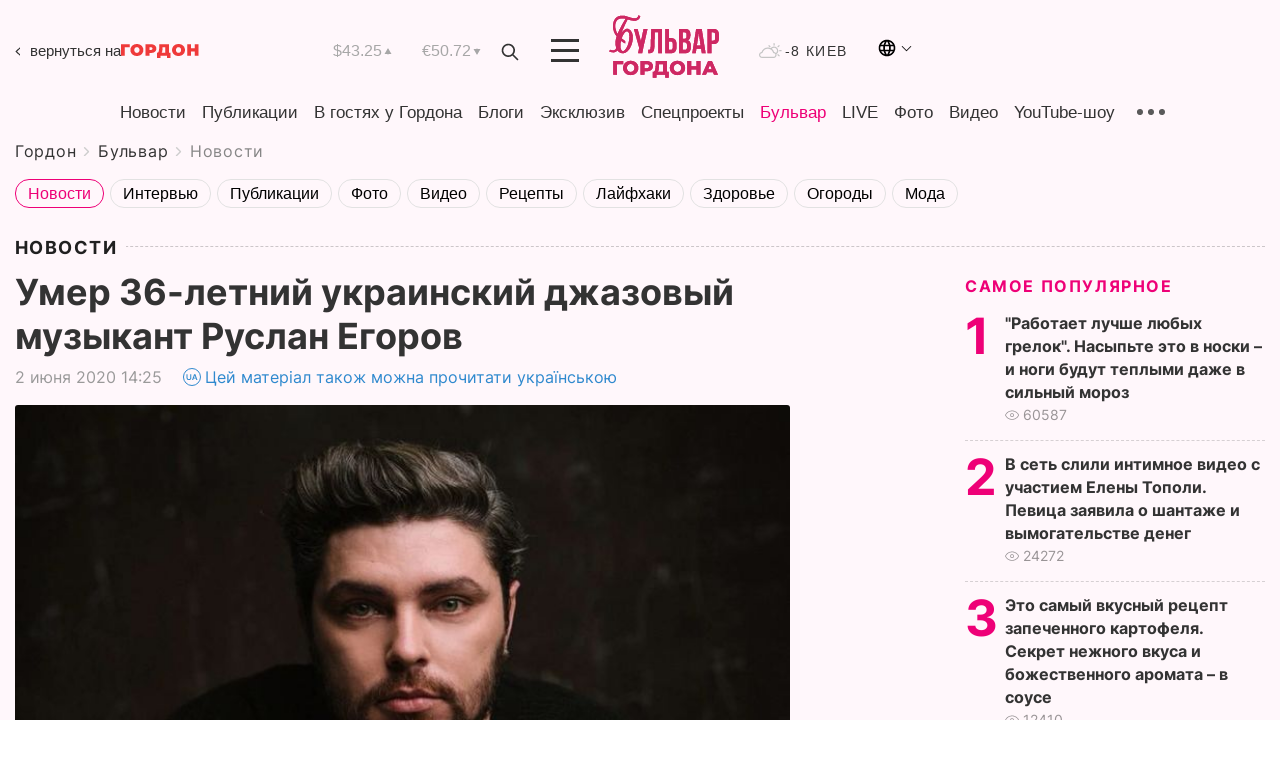

--- FILE ---
content_type: text/html; charset=UTF-8
request_url: https://gordonua.com/bulvar/news/umer-36-letniy-dzhazovyy-muzykant-ruslan-egorov-podrobnosti-1502494.html
body_size: 22301
content:
<!DOCTYPE html><html lang="ru"><head>
    <meta charset="UTF-8">
    <meta http-equiv="X-UA-Compatible" content="IE=edge">
    <meta name="viewport" content="width=device-width, initial-scale=1">

    <meta name="msvalidate.01" content="DF6B4591C603DAD4E73878CB6B106CCE" />
    
            <meta name="robots" content="max-image-preview:large">
    
    

    

        <title>Умер 36-летний украинский джазовый музыкант Руслан Егоров</title>    <meta name="description" content="Эксклюзив от Бульвара Шоубиз  ➤➤➤ Украинский джазовый музыкант, вокалист, пианист и клавишник Руслан Егоров, лидер  Квартета Руслана Егорова , по..." class="js-meta" />    
    
    
    
    
    
     <!-- alter article -->
	                            <link rel="alternate" href="https://gordonua.com/bulvar/news/umer-36-letniy-dzhazovyy-muzykant-ruslan-egorov-podrobnosti-1502494.html" hreflang="ru">
                                        <link rel="alternate" href="https://gordonua.com/ukr/bulvar/news/-pomer-36-richnij-dzhazovij-muzikant-ruslan-jegorov-podrobici-1502494.html" hreflang="uk">
                        <link rel="alternate" href="https://gordonua.com/ukr/bulvar/news/-pomer-36-richnij-dzhazovij-muzikant-ruslan-jegorov-podrobici-1502494.html" hreflang="x-default">
                        <link rel="canonical" href="https://gordonua.com/bulvar/news/umer-36-letniy-dzhazovyy-muzykant-ruslan-egorov-podrobnosti-1502494.html">        
                                                         <link rel="amphtml" href="https://gordonua.com/amp/bulvar/news/umer-36-letniy-dzhazovyy-muzykant-ruslan-egorov-podrobnosti-1502494.html">
        
                                                            
                                                                                            
                <script async src="https://www.googletagmanager.com/gtag/js?id=G-LLKXF6867N"></script>
        <script>
            window.dataLayer = window.dataLayer || [];
            function gtag(){dataLayer.push(arguments);}
            gtag('js', new Date());

            gtag('config', 'G-LLKXF6867N');
        </script>
    
    <script type="text/javascript">
        var gtmContainerId = 'GTM-PFHTMJ';
        function gordonGTM() {
            // Код Google Tag Manager
            (function(w,d,s,l,i){w[l]=w[l]||[];w[l].push({'gtm.start':
            new Date().getTime(),event:'gtm.js'});var f=d.getElementsByTagName(s)[0],
            j=d.createElement(s),dl=l!='dataLayer'?'&l='+l:'';j.async=true;j.src=
            'https://www.googletagmanager.com/gtm.js?id='+i+dl;f.parentNode.insertBefore(j,f);
            })(window,document,'script','dataLayer', gtmContainerId);
        }
        window.addEventListener('DOMContentLoaded', function() {
            if (window.innerWidth <= 520) {
                setTimeout(gordonGTM, 4000);
            } else {
                gordonGTM();
            }
        });
    </script>

            <script type="text/javascript">
            function loadDelayedScripts() {
                var gptScript = document.createElement('script');
                gptScript.src = 'https://securepubads.g.doubleclick.net/tag/js/gpt.js';
                gptScript.async = true;
                document.head.appendChild(gptScript);

                var ymScript = document.createElement('script');
                ymScript.src = 'https://cdn.membrana.media/gdn/ym.js';
                ymScript.async = true;
                document.head.appendChild(ymScript);

                window.yieldMasterCmd = window.yieldMasterCmd || [];
                window.yieldMasterCmd.push(function() {
                    window.yieldMaster.init({
                        pageVersionAutodetect: true
                    });
                });
            }

            window.addEventListener('DOMContentLoaded', function() {
                setTimeout(loadDelayedScripts, 2000);
                                    gtag('event', 'membrana_ym_init');
                            });
        </script>

        <style>
            .nts-ad {display: flex; flex-direction: column; align-items: center; justify-content: center}
            .nts-ad-h300 {min-height: 300px}
        </style>
        
        
                
    <meta property='og:title' content="Умер 36-летний украинский джазовый музыкант Руслан Егоров"/>
    <meta name='twitter:title' content="Умер 36-летний украинский джазовый музыкант Руслан Егоров">
            <meta property='og:description' content="Украинский джазовый музыкант, вокалист, пианист и клавишник Руслан Егоров, лидер Квартета Руслана Егорова , по..."/>
        <meta name='twitter:description' content="Украинский джазовый музыкант, вокалист, пианист и клавишник Руслан Егоров, лидер Квартета Руслана Егорова , по...">
        <meta property="og:image:width" content="1300"> 
    <meta property="og:image:height" content="975">

<meta property='og:type' content='article'/>
<meta property='og:url' content='https://gordonua.com/bulvar/news/umer-36-letniy-dzhazovyy-muzykant-ruslan-egorov-podrobnosti-1502494.html'/>
<meta property='og:image' content='https://gordonua.com/img/article/15024/94_big-v1591098067.jpg'/><meta property='og:site_name' content='Гордон | Gordon'/>

<meta name='twitter:card' content='summary_large_image'>
<meta name='twitter:site' content='@Gordonuacom'>
<meta name='twitter:creator' content='@Gordonuacom'>
    <meta name='twitter:image' content='https://gordonua.com/img/article/15024/94_big-v1591098067.jpg'>
         
                        
                
                                                                                                                                                                

    

        
    
    <script type="application/ld+json">
    {
        "@context" : "https://schema.org",
        "@type" : "NewsArticle",
                "sameAs" : [ 
                            "https://gordonua.com/bulvar/news/umer-36-letniy-dzhazovyy-muzykant-ruslan-egorov-podrobnosti-1502494.html"                    ],
                "mainEntityOfPage" : {
            "@type" : "WebPage",
            "@id" : "https://gordonua.com/bulvar/news/umer-36-letniy-dzhazovyy-muzykant-ruslan-egorov-podrobnosti-1502494.html",
            "name" : "Умер 36-летний украинский джазовый музыкант Руслан Егоров"
        },
        "headline": "Умер 36-летний украинский джазовый музыкант Руслан Егоров",
                    "image": {
                "@type": "ImageObject",
                "url": "https://gordonua.com/img/article/15024/94_big-v1591098067.jpg",
                "height": 975,
                "width": 1300
            },
                "dateCreated" : "2020-06-02T14:25:35+03:00",
        "datePublished": "2020-06-02T14:25:35+03:00",
        "dateModified": "2020-06-03T09:38:24+03:00",

                    "author": {
                "@type": "Organization",
                "name": "ГОРДОН",
                "url": "https://gordonua.com",
                "sameAs": [
                                            "https://www.youtube.com/vgostyahugordona",
                                            "https://www.facebook.com/gordonuacom",
                                            "https://twitter.com/Gordonuacom",
                                            "https://flipboard.com/@GORDONUA",
                                            "https://gordonua.com/xml/rss.xml",
                                            "https://t.me/gordonuacom",
                                            "https://t.me/dmytrogordon_official",
                                            "https://invite.viber.com/?g2=AQABYNa0%2Brz9Pkzt0NnTdm5DcUzQHlf7QrDvmsZ1C9h5ZjM%2FKIIfxji%2BDRkQ6fy9&lang=ru",
                                        "https://uk.wikipedia.org/wiki/%D0%93%D0%BE%D1%80%D0%B4%D0%BE%D0%BD_(%D1%96%D0%BD%D1%82%D0%B5%D1%80%D0%BD%D0%B5%D1%82-%D0%B2%D0%B8%D0%B4%D0%B0%D0%BD%D0%BD%D1%8F)"
                ],
                "logo": {
                    "@type": "ImageObject",
                    "url": "https://gordonua.com/user/img/gordon-logo.svg",
                    "width": "228",
                    "height": "42"
                },
                "contactPoint" : {
                    "@type" : "ContactPoint",
                    "email" : "editor@gordonua.com",
                    "contactType" : "custumer support",
                    "areaServed" : "UA",
                    "availableLanguage" : ["uk-UA", "ru-UA"]
                }
            },
                "publisher": {
            "@type": "Organization",
            "name": "ГОРДОН",
            "url": "https://gordonua.com",
            "sameAs": [
                                    "https://www.youtube.com/vgostyahugordona",
                                    "https://www.facebook.com/gordonuacom",
                                    "https://twitter.com/Gordonuacom",
                                    "https://flipboard.com/@GORDONUA",
                                    "https://gordonua.com/xml/rss.xml",
                                    "https://t.me/gordonuacom",
                                    "https://t.me/dmytrogordon_official",
                                    "https://invite.viber.com/?g2=AQABYNa0%2Brz9Pkzt0NnTdm5DcUzQHlf7QrDvmsZ1C9h5ZjM%2FKIIfxji%2BDRkQ6fy9&lang=ru",
                                "https://uk.wikipedia.org/wiki/%D0%93%D0%BE%D1%80%D0%B4%D0%BE%D0%BD_(%D1%96%D0%BD%D1%82%D0%B5%D1%80%D0%BD%D0%B5%D1%82-%D0%B2%D0%B8%D0%B4%D0%B0%D0%BD%D0%BD%D1%8F)"
            ],
            "logo": {
                "@type": "ImageObject",
                "url": "https://gordonua.com/user/img/gordon-logo.svg",
                "width": "228",
                "height": "42"
            },
            "contactPoint" : {
                "@type" : "ContactPoint",
                "email" : "editor@gordonua.com",
                "contactType" : "custumer support",
                "areaServed" : "UA",
                "availableLanguage" : ["uk-UA", "ru-UA"]
            }
        },
                    "description": "Украинский джазовый музыкант, вокалист, пианист и клавишник Руслан Егоров, лидер  Квартета Руслана Егорова , по...",
                            "keywords" : "Киев, Украина, смерть, джаз, музыкант, Руслан Егоров",
                            "articleSection": "Новости",
            
            "articleBody":"Украинский джазовый музыкант, вокалист, пианист и клавишник Руслан Егоров, лидер  Квартета Руслана Егорова , по... 36-летний украинский джазовый музыкант, вокалист, пианист и клавишник Руслан Егоров, лидер &quot;Квартета Руслана Егорова&quot; скончался в ночь на 2 июня. Об этом в Facebook сообщила сестра музыканта Илона Ковальчук. &quot;Этой ночью перестало биться сердце самого дорогого человека для меня, моего любимого родного старшего братика Руслана Егорова… Нет слов, чтобы передать всю боль и горе моей семьи&quot;, – написала она. Ковальчук рассказала, что приехала к брату ночью через 15 минут после его звонка. &quot;Но было уже поздно. Уже через три минуты, пока я вызвала ему &quot;скорую&quot;, он не брал трубку, и больше я его не слышала… По предварительным данным, это сердечный приступ&quot;, – отметила она. https://www.facebook.com/permalink.php?story_fbid=3087553057993657&amp;id=100002169794977 Музыкант в 2010 году основал &quot;Квартет Руслана Егорова&quot;. Коллектив выступал на джазовых фестивалях Alfa Jazz Fest, Koktebel Jazz Fest, Jazz in Kiev. Егоров – обладатель премии &quot;Додж&quot; в категории &quot;Лучший джазовый мужской вокал Украины&quot;.",
                                  
        "inLanguage" : "ru",
        "alternativeHeadline" : "Умер 36-летний украинский джазовый музыкант Руслан Егоров",
        "copyrightYear" : "2022",
        "wordCount" : "274",
        "speakable" : {
            "@type" : "SpeakableSpecification",
            "cssSelector" : ["h1"]
        }
    }
    </script>



    
            
    <script type="application/ld+json">
    {
        "@context": "http://schema.org",
        "@type": "BreadcrumbList",
        "itemListElement": [
                                                                        {
                "@type": "ListItem",
                "position": 1,
                "item": {
                                            "@id": "/bulvar.html",  // cp0
                                        "name": "Бульвар"
                }
            }
            ,                                            {
                "@type": "ListItem",
                "position": 1,
                "item": {
                                            "@id": "/bulvar/news.html",  // cp0
                                        "name": "Новости"
                }
            }
                            ]
    }
    </script>
    

<script type="application/ld+json">
{
    "@context": "http://schema.org",
    "@type": "WebSite",
    "url": "https://gordonua.com",
    "potentialAction": {
        "@type": "SearchAction",
        "target": "/search/query={search_term_string}",
        "query-input": "required name=search_term_string"
    }
}
</script>                                                        
<link rel="preconnect" href="https://connect.facebook.net">
<link rel="preconnect" href="https://cdn.gravitec.net">
    <link rel="preload" href='/user/css/fonts_connect_new3.css' as="style"/>
        <link rel="preload" href='/user/css/main.min-v37.css' as="style"/>
    <link rel="preload" href='/user/css/fix.min-v27.css' as="style"/>
        <link rel="icon" type="image/png" href="/user/img/favicon-new.png" sizes="16x16">
    <link rel="icon" type="image/png" href="/user/img/favicon-new32.png" sizes="32x32">
    <link rel="apple-touch-icon" type="image/png" href="/user/img/favicon-newiOS.png" sizes="180x180">
    
    <link rel="stylesheet" href="/user/css/fonts_connect_new3.css">
        <link rel="stylesheet" href="/user/css/main.min-v37.css">
    <link rel="stylesheet" href="/user/css/fix.min-v27.css">
    <style>
        div[data-place='43'],
        div[data-place='70'], 
        div[data-place='71'], 
        div[data-place='72'],
        div[data-place='56'], 
        div[data-place='57'], 
        div[data-place='58'],
        div[data-place='36'],
        div[data-place='37'],
        div[data-place='38'],
        div[data-place='160'],
        div[data-place='161'],
        div[data-place='51'],
        div[data-place='52'],
        div[data-place='53'],
        div[data-place='88'],
        div[data-place='89'],
        div[data-place='82'],
        div[data-place='44'],
        div[data-place='99'],
        div[data-place='100'],
        div[data-place='102'],
        div[data-place='103'],
        div[data-place='104'],
        div[data-place='96'],
        div[data-place='98'],
        div[data-place='168'],
        div[data-place='169']
        {
            margin: 30px 0;
        }
        div[data-place='70'],
        div[data-place='43'],
        div[data-place='56'],
        div[data-place='51'],
        div[data-place='37'],
        div[data-place='36']{
            position: relative;
            z-index: 1;
        }
        div[data-place='108'], div[data-place='109']{
            margin: 30px auto;
        }
        blockquote.twitter-tweet{
            padding: inherit;
            font-size: inherit;
            line-height: inherit;
            text-align: inherit;
            color: inherit;
            font-family: inherit;
            border-top: inherit;
            position: inherit;
            margin-top: inherit;
        }
        blockquote.twitter-tweet a{
            color: #2f89ce;
            font-family: inherit;
        }
        blockquote.twitter-tweet a:hover{
            color: #ff5353!important;
        }
        .main-slider ~ .content__flex-main .content__base{
            order: 2!important;
        }
        .top-slider__box .swiper-slide{
            margin-right: 15px;
        }
         @media screen and (max-width: 567px){
            .theme-box.tegs-rubric .theme-box-slider1 .swiper-slide{
            margin-right: 10px;
        }
        }
        .bulvar .theme-box .news-tegs__link{
            font-family: Inter-Regular, sans-serif;
        }
    </style>
    <script>
        var root_domain = 'gordonua.com';
        var loadsrcscache = [];
        load_srcs = function(sources, callback) {
            loadsrcscache.push([sources, callback]);
        }
    </script>

    </head><body  class="bulvar"><div class="sbody"><style>.boulevard-block .main-slider .views {display: block;}.popular-list .popular-list__item .views {display: block!important;}[data-action="banners"] .banner.has-iframe::before,[data-action="banners"] .banner.has-img::before,[data-action="banners"] .banner .adsbygoogle:before {content: "Реклама";display: block;font-size: 14px;color: #9a9a9a;}[data-action="banners"] .banner a::before{font-family: 'Inter-Regular';}[data-action="banners"] .banner .adsbygoogle:before{position: absolute;top: -30px;}[data-action="banners"] .banner .adsbygoogle{margin-top: 20px;position: relative;}[data-action="banners"] .banner.has-iframe .adsbygoogle:before{display: none;}[data-action="banners"] .banner.has-iframe .adsbygoogle{margin-top: 0;}.MIXADVERT_NET a::before{display: none!important;}.MIXADVERT_NET > div::before{position: absolute;top: -30px;}@media (min-width: 567px) {.news-slider-box .content-tile.big .content-tile__img img{height: auto;}}.news-slider-box .content-tile.big .content-tile__img {max-height: 200px;}@media (max-width: 567px){.news-slider-box .content-tile.big .content-tile__img {max-height: 166px;}}.content-title .content-title__link h1,main.content__base .content-title h1.content-title__link{font-size: inherit !important;line-height: inherit !important;color: inherit !important;margin-bottom: inherit !important;font-family: inherit !important;display: inline !important;letter-spacing: inherit!important;text-transform: inherit!important;}main.content__base .content-title h1.content-title__link{color: red!important;font-size: 18px!important;line-height: 24px!important;letter-spacing: .08em!important;text-transform: uppercase!important;font-family: Inter-Bold, sans-serif !important;}.all-materials-title h1 {display: block;width: fit-content;text-transform: uppercase;font-family: Inter-SemiBold;font-size: 16px;letter-spacing: .08em;color: #202020;background: #fff;padding-right: 10px;margin-bottom: 0;line-height: 30px;white-space: nowrap;}.all-materials-title.top-theme-title.top-theme-page-title h1 {text-transform: inherit;}@media (max-width: 640px) {.materil-author h1 {font-size: 16px;}}</style><script>
                   function checkBanners() {  
                        document.querySelectorAll('.banner:not(.has-iframe)').forEach(banner => {
                            if (banner.querySelector('iframe')) {
                                banner.classList.add('has-iframe');
                            } 
                            if (banner.querySelector('img')) {
                                banner.classList.add('has-iframe');
                            }
                            
                            const div = banner.querySelector('div[id]');
                            if (div && (div.innerHTML.trim() !== '' || div.nextElementSibling && div.nextElementSibling.tagName === 'SCRIPT')) {
                                banner.classList.add('has-iframe');
                            }
                        });  
                    }
                setTimeout(checkBanners, 4000);
                let scrollCount = 0;
                function onScroll() {
                    checkBanners();
                    scrollCount++;
                        if (scrollCount >= 5) {
                            window.removeEventListener('scroll', onScroll);
                        }
                    }
                window.addEventListener('scroll', checkBanners);
            </script><script>
                function getCookie(name) {
                    var nameEQ = name + "=";
                    var ca = document.cookie.split(';');
                    for(var i=0;i < ca.length;i++) {
                        var c = ca[i];
                        while (c.charAt(0)==' ') c = c.substring(1,c.length);
                        if (c.indexOf(nameEQ) == 0) return c.substring(nameEQ.length,c.length);
                    }
                    return null;
                }
                function set_cookie(name,value,days, link) {
                    var expires = "";
                    if (days) {
                        var date = new Date();
                        date.setTime(date.getTime() + (days*24*60*60*1000));
                        expires = "; expires=" + date.toUTCString();
                    }
                    document.cookie = name + "=" + (value || "")  + expires + "; path=/";
                    document.location.href = link;
                }

                var pull_optimization_check = {};
            </script><!-- Google Tag Manager (noscript) -->
<noscript><iframe src="https://www.googletagmanager.com/ns.html?id=GTM-PFHTMJ"
height="0" width="0" style="display:none;visibility:hidden"></iframe></noscript>
<!-- End Google Tag Manager (noscript) --> <style>
@media (max-width: 600px){
    header .header-menu{
        opacity: 0;
        visibility: hidden; 
        transition: opacity 0.1s ease;
        display: flex!important;
    }
    header .header-menu.active {
        opacity: 1;
        visibility: visible;
    }
}
</style>
<header class="header">
    <div class="container">
        <div class="header__top">
            <a class="bulvar-back" href="/rus/">вернуться на<img src="/user/img/logo-back.svg"></a>
            <div class="course">
                <span class="course__item dollar">$43.25</span>
                <span class="course__item euro">€50.72</span>
            </div>
            <button id="search-btn" class="search-btn">
                <img src="/user/img/Shape.svg" alt="search btn">
            </button>
            <a class="menu-mob" id="butt1" >
                <img width="28" height="23" class="closed" src="/user/img/gumburger.svg" alt="menu closed">
                <div class="open">
                    <img src="/user/img/close_.svg" alt="menu open">
                </div>
            </a>
            <div class="logo">
                <a href="/bulvar.html">
                    <img width="110" height="" src="/user/img/logo-bulvar.svg" alt="Бульвар Шоубиз">
                </a>
            </div>
            <div class="temperature">
                <img src="/user/img/temp.svg" alt="weather">
                -8 Киев
            </div>

        <div class="languages">
        <div class="languages-select"><img width="20" height="20" src="/user/img/planet.svg" alt="languages"></div>
        <div class="languages-change">
                                                                                                                                                                                                                                        <div><a href="https://gordonua.com/ukr/bulvar/news/-pomer-36-richnij-dzhazovij-muzikant-ruslan-jegorov-podrobici-1502494.html" data-langid="1" data-absnum="2" onclick="set_cookie('lang', 2, 30, 'https://gordonua.com/ukr/bulvar/news/-pomer-36-richnij-dzhazovij-muzikant-ruslan-jegorov-podrobici-1502494.html')" style="font-size:16px;font-weight:400">UA</a></div>
                        <div><a href="https://english.gordonua.com/" onclick="document.location.href='https://english.gordonua.com/'" style="font-size:16px;font-weight:400">EN</a></div>
                                                                                    </div>
        </div>

        </div>
                                                                                                                                                                                                                                                                                                                                                                                
                                                                                                                                                                                                                                                                                
                                                                                                                                                                                                                                                                                                                                                                                                                
                                                                                                                                                                                
        <div class="header-menu">
            <button id="search-btn-mob" class="search-btn search-btn-mob"><img src="/user/img/Shape.svg" alt="search">Поиск</button>
            <div class="header-menu__item">
                <div class="header-menu__title-box"><span class="header-menu__title">Главная</span></div>
                <nav>
                    <ul>
                                                    <li><a  href="/news.html">Новости</a></li>
                                                    <li><a  href="/publications.html">Публикации</a></li>
                                                    <li><a  href="/interview.html">В гостях у Гордона</a></li>
                                                    <li><a  href="/blogs.html">Блоги</a></li>
                                                    <li><a  href="/exclusive.html">Эксклюзив</a></li>
                                                    <li><a  href="/specprojects.html">Спецпроекты</a></li>
                                                    <li><a  href="/bulvar.html">Бульвар</a></li>
                                                    <li><a  href="/live.html">LIVE</a></li>
                                                    <li><a  href="/photo.html">Фото</a></li>
                                                    <li><a  href="/video.html">Видео</a></li>
                                                    <li><a  href="/talkshow.html">YouTube-шоу</a></li>
                                            </ul>
                </nav>
                <div class="header-menu__item">
                    <div class="header-menu__title-box"><span class="header-menu__title">Соцсети</span></div>
                    <nav>
                        <ul>
                                                                                            <li><a class="bold youtube-h" href="https://www.youtube.com/vgostyahugordona">YouTube</a></li>
                                                                                            <li><a class="bold facebook-h" href="https://www.facebook.com/gordonuacom">Facebook</a></li>
                                                                                            <li><a class="bold twitter-h" href="https://twitter.com/Gordonuacom">Twitter</a></li>
                                                                                            <li><a class="bold flipboard-h" href="https://flipboard.com/@GORDONUA">Flipboard</a></li>
                                                                                            <li><a class="bold rss-h" href="https://gordonua.com/xml/rss.xml">RSS</a></li>
                                                                                            <li><a class="bold telegram-h" href="https://t.me/gordonuacom">Telegram <br> Gordonua.com</a></li>
                                                                                            <li><a class="bold telegram-h2" href="https://t.me/dmytrogordon_official">Telegram <br> Дмитрий Гордон</a></li>
                                                                                            <li><a class="bold viber-h" href="https://invite.viber.com/?g2=AQABYNa0%2Brz9Pkzt0NnTdm5DcUzQHlf7QrDvmsZ1C9h5ZjM%2FKIIfxji%2BDRkQ6fy9&lang=ru">Viber</a></li>
                                                    </ul>
                    </nav>
                </div>
            </div>
            <div class="header-menu__item">
                <div class="header-menu__title-box"><span class="header-menu__title">Категории новостей</span></div>
                <nav>
                    <ul>
                                                    <li><a href="/news.html">Все новости</a></li>
                                                    <li><a href="/news/military-actions.html">Военные действия</a></li>
                                                    <li><a href="/news/worldnews.html">Мир</a></li>
                                                    <li><a href="/news/politics.html">Политика</a></li>
                                                    <li><a href="/news/money.html">Деньги</a></li>
                                                    <li><a href="/news/sport.html">Спорт</a></li>
                                                    <li><a href="/news/localnews.html">Происшествия</a></li>
                                                    <li><a href="/news/culture.html">Культура</a></li>
                                                    <li><a href="/news/science.html">Техно</a></li>
                                                    <li><a href="/news/health.html">Образ жизни</a></li>
                                                    <li><a href="/interesting.html">Интересное</a></li>
                                                    <li><a href="/news/society.html">Общество</a></li>
                                            </ul>
                </nav>
                <div class="header-menu__item mobile-hide">
                    <div class="header-menu__title-box"><span class="header-menu__title">Контакты</span></div>
                    <nav class="contacts-box">
                        <ul>
                            <li><a class="contacts-h" href="tel:+380 (44) 207-13-01">+380 (44) 207-13-01,</a></li>
                            <li><a class="contacts-h" href="tel:+380 (44) 207-13-02">+380 (44) 207-13-02</a></li>
                        </ul>
                    </nav>
                    <nav class="email-box">
                        <ul>
                            <li><a class="email-h" href="/cdn-cgi/l/email-protection#88edece1fce7fac8efe7faece7e6fde9a6ebe7e5"><span class="__cf_email__" data-cfemail="cbaeafa2bfa4b98baca4b9afa4a5beaae5a8a4a6">[email&#160;protected]</span></a></li>
                        </ul>
                    </nav>
                    <div class="hide-desctop">
                        <div class="header-menu__title-box"><span class="header-menu__title">Информация</span></div>
                        <nav>
                            <ul>
                                                                    <li><a href="/about/job.html">Вакансии</a></li>
                                                                    <li><a href="/about.html">Редакция</a></li>
                                                                    <li><a href="/about/advertisement.html">Реклама на сайте</a></li>
                                                                    <li><a href="/legal_info.html">Правовая информация</a></li>
                                                                    <li><a href="/about/how-to-read.html">Как нас читать на временно оккупированных территориях</a></li>
                                                            </ul>
                        </nav>
                        <span class="header-menu__title">Приложения</span>
                        <nav>
                            <ul class="app-box">
                                <li><a href="https://play.google.com/store/apps/details?id=com.gordon"><img class="lozad" width="131" height="39" data-src="/user/img/app1.png" alt="android app"></a></li>
                                <li><a href="https://itunes.apple.com/app/id1282904011"><img class="lozad" width="131" height="39" data-src="/user/img/app2.png" alt="ios app"></a></li>
                            </ul>
                        </nav>
                    </div>
                </div>
            </div>
            <div class="header-menu__item">
                <div class="header-menu__title-box"><span class="header-menu__title">Город </span></div>
                <nav>
                    <ul>
                                                    <li><a  href="/news/kiev.html">Киев</a></li>
                                                    <li><a  href="/tags/harkov.html">Харьков</a></li>
                                                    <li><a  href="/tags/lvov.html">Львов</a></li>
                                                    <li><a  href="/tags/dnepr.html">Днепр</a></li>
                                                    <li><a  href="/tags/odessa-1.html">Одесса</a></li>
                                                    <li><a  href="/tags/mariupol-1.html">Мариуполь</a></li>
                                                    <li><a  href="/tags/donetsk-1.html">Донецк</a></li>
                                                    <li><a  href="/tags/lugansk.html">Луганск</a></li>
                                            </ul>
                </nav>
            </div>
            <div class="header-menu__item mobile-hide">
                <div class="header-menu__title-box"><span class="header-menu__title">Соцсети</span></div>
                <nav>
                    <ul>
                                                                                <li><a class="bold youtube-h" href="https://www.youtube.com/vgostyahugordona">YouTube</a></li>
                                                                                <li><a class="bold facebook-h" href="https://www.facebook.com/gordonuacom">Facebook</a></li>
                                                                                <li><a class="bold twitter-h" href="https://twitter.com/Gordonuacom">Twitter</a></li>
                                                                                <li><a class="bold flipboard-h" href="https://flipboard.com/@GORDONUA">Flipboard</a></li>
                                                                                <li><a class="bold rss-h" href="https://gordonua.com/xml/rss.xml">RSS</a></li>
                                                                                <li><a class="bold telegram-h" href="https://t.me/gordonuacom">Telegram <br> Gordonua.com</a></li>
                                                                                <li><a class="bold telegram-h2" href="https://t.me/dmytrogordon_official">Telegram <br> Дмитрий Гордон</a></li>
                                                                                <li><a class="bold viber-h" href="https://invite.viber.com/?g2=AQABYNa0%2Brz9Pkzt0NnTdm5DcUzQHlf7QrDvmsZ1C9h5ZjM%2FKIIfxji%2BDRkQ6fy9&lang=ru">Viber</a></li>
                                            </ul>
                </nav>
            </div>
            <div class="header-menu__item mobile-hide">
                <div class="hide-desctop">
                    <div class="header-menu__title-box"><span class="header-menu__title">Информация</span></div>
                    <nav>
                        <ul>
                                                            <li><a href="/news.html">Новости</a></li>
                                                            <li><a href="/publications.html">Публикации</a></li>
                                                            <li><a href="/interview.html">В гостях у Гордона</a></li>
                                                            <li><a href="/blogs.html">Блоги</a></li>
                                                            <li><a href="/exclusive.html">Эксклюзив</a></li>
                                                            <li><a href="/specprojects.html">Спецпроекты</a></li>
                                                            <li><a href="/bulvar.html">Бульвар</a></li>
                                                            <li><a href="/live.html">LIVE</a></li>
                                                            <li><a href="/photo.html">Фото</a></li>
                                                            <li><a href="/video.html">Видео</a></li>
                                                            <li><a href="/talkshow.html">YouTube-шоу</a></li>
                                                    </ul>
                    </nav>
                </div>
                <div class="header-menu__title-box"><span class="header-menu__title">Контакты</span></div>
                <nav class="contacts-box">
                    <ul>
                        <li><a class="contacts-h" href="tel:+380 (44) 207-13-01">+380 (44) 207-13-01,</a></li>
                        <li><a class="contacts-h" href="tel:+380 (44) 207-13-02">+380 (44) 207-13-02</a></li>
                    </ul>
                </nav>
                <nav class="email-box">
                    <ul>
                        <li><a class="email-h" href="/cdn-cgi/l/email-protection#84e1e0edf0ebf6c4e3ebf6e0ebeaf1e5aae7ebe9"><span class="__cf_email__" data-cfemail="caafaea3bea5b88aada5b8aea5a4bfabe4a9a5a7">[email&#160;protected]</span></a></li>
                    </ul>
                </nav>
                <div class="hide-desctop">
                    <span class="header-menu__title">Приложения</span>
                    <nav>
                        <ul class="app-box">
                            <li><a href="https://play.google.com/store/apps/details?id=com.gordon"><img class="lozad" width="131" height="39" data-src="/user/img/app1.png" alt=""></a></li>
                            <li><a href="https://itunes.apple.com/app/id1282904011"><img class="lozad" width="131" height="39" data-src="/user/img/app2.png" alt=""></a></li>
                        </ul>
                    </nav>
                </div>
            </div>

            <div class="header-menu__item hide-mobile">
                <div class="header-menu__title-box"><span class="header-menu__title">Информация</span></div>
                <nav>
                    <ul>
                                                    <li><a href="/news.html">Новости</a></li>
                                                    <li><a href="/publications.html">Публикации</a></li>
                                                    <li><a href="/interview.html">В гостях у Гордона</a></li>
                                                    <li><a href="/blogs.html">Блоги</a></li>
                                                    <li><a href="/exclusive.html">Эксклюзив</a></li>
                                                    <li><a href="/specprojects.html">Спецпроекты</a></li>
                                                    <li><a href="/bulvar.html">Бульвар</a></li>
                                                    <li><a href="/live.html">LIVE</a></li>
                                                    <li><a href="/photo.html">Фото</a></li>
                                                    <li><a href="/video.html">Видео</a></li>
                                                    <li><a href="/talkshow.html">YouTube-шоу</a></li>
                                            </ul>
                </nav>
                <span class="header-menu__title">Приложения</span>
                <nav>
                    <ul class="app-box">
                        <li><a href=""><img class="lozad" width="131" height="39" data-src="/user/img/app1.png" alt=""></a></li>
                        <li><a href=""><img class="lozad" width="131" height="39" data-src="/user/img/app2.png" alt=""></a></li>
                    </ul>
                </nav>
            </div>

        </div>

        <div class="header_rubric">
            <nav>
                <ul>
                                            <li><a class="header_rubric__link"  href="/news.html">Новости</a></li>
                                            <li><a class="header_rubric__link"  href="/publications.html">Публикации</a></li>
                                            <li><a class="header_rubric__link"  href="/interview.html">В гостях у Гордона</a></li>
                                            <li><a class="header_rubric__link"  href="/blogs.html">Блоги</a></li>
                                            <li><a class="header_rubric__link"  href="/exclusive.html">Эксклюзив</a></li>
                                            <li><a class="header_rubric__link"  href="/specprojects.html">Спецпроекты</a></li>
                                            <li><a class="header_rubric__link" style="color:#e07!important" href="/bulvar.html">Бульвар</a></li>
                                            <li><a class="header_rubric__link"  href="/live.html">LIVE</a></li>
                                            <li><a class="header_rubric__link"  href="/photo.html">Фото</a></li>
                                            <li><a class="header_rubric__link"  href="/video.html">Видео</a></li>
                                            <li><a class="header_rubric__link"  href="/talkshow.html">YouTube-шоу</a></li>
                                    </ul>
                <button class="menu-show"><img src="/user/img/group1.svg" alt="show menu"></button>
            </nav>
            <div class="menu-rubric">
                <nav>
                    <ul>
                                                    <li><a href="/news.html">Все новости</a></li>
                                                    <li><a href="/news/military-actions.html">Военные действия</a></li>
                                                    <li><a href="/news/worldnews.html">Мир</a></li>
                                                    <li><a href="/news/politics.html">Политика</a></li>
                                                    <li><a href="/news/money.html">Деньги</a></li>
                                                    <li><a href="/news/sport.html">Спорт</a></li>
                                                    <li><a href="/news/localnews.html">Происшествия</a></li>
                                                    <li><a href="/news/culture.html">Культура</a></li>
                                                    <li><a href="/news/science.html">Техно</a></li>
                                                    <li><a href="/news/health.html">Образ жизни</a></li>
                                                    <li><a href="/interesting.html">Интересное</a></li>
                                                    <li><a href="/news/society.html">Общество</a></li>
                                            </ul>
                </nav>
            </div>
        </div>

        <div class="rubric-box">
            <div class="rubric-box-slider swiper-container">
                <div class="swiper-wrapper">
                                            <div class="swiper-slide">
                            <a class="rubric-box__item" href="/news.html"><span>Новости</span></a>
                        </div>
                                            <div class="swiper-slide">
                            <a class="rubric-box__item" href="/publications.html"><span>Публикации</span></a>
                        </div>
                                            <div class="swiper-slide">
                            <a class="rubric-box__item" href="/interview.html"><span>В гостях у Гордона</span></a>
                        </div>
                                            <div class="swiper-slide">
                            <a class="rubric-box__item" href="/blogs.html"><span>Блоги</span></a>
                        </div>
                                            <div class="swiper-slide">
                            <a class="rubric-box__item" href="/exclusive.html"><span>Эксклюзив</span></a>
                        </div>
                                            <div class="swiper-slide">
                            <a class="rubric-box__item" href="/specprojects.html"><span>Спецпроекты</span></a>
                        </div>
                                            <div class="swiper-slide">
                            <a class="rubric-box__item" href="/bulvar.html"><span>Бульвар</span></a>
                        </div>
                                            <div class="swiper-slide">
                            <a class="rubric-box__item" href="/live.html"><span>LIVE</span></a>
                        </div>
                                            <div class="swiper-slide">
                            <a class="rubric-box__item" href="/photo.html"><span>Фото</span></a>
                        </div>
                                            <div class="swiper-slide">
                            <a class="rubric-box__item" href="/video.html"><span>Видео</span></a>
                        </div>
                                            <div class="swiper-slide">
                            <a class="rubric-box__item" href="/talkshow.html"><span>YouTube-шоу</span></a>
                        </div>
                                    </div>
                <span class="theme-arrow_"><img src="/user/img/arrow-right2.svg" alt="sl arr right"></span>
            </div>
        </div>
    </div>
</header>

<script data-cfasync="false" src="/cdn-cgi/scripts/5c5dd728/cloudflare-static/email-decode.min.js"></script><script>
    load_srcs(['/user/js/swiper-bundle.min.js'], function() {
        //rubric-sliders
        var swiper = new Swiper(".theme-box-slider1", {
            spaceBetween: 10,
            grabCursor: true,
            slidesPerView: 'auto',
            navigation: {
                nextEl: ".theme-arrow1"
            },
        });
        
        //хедер темы слайдер
        var swiper = new Swiper(".rubric-box-slider", {
            spaceBetween: 16,
            grabCursor: true,
            slidesPerView: 'auto',
            navigation: {
                nextEl: ".theme-arrow_"
            },
        });
    });
</script> <div class="container "> <div class="content content__flex content-two">
    
<ul class="breadcrumb breadcrumb-news">
    
    
        
    <li>
        <a href="/rus/">Гордон</a>
    </li>
    
                                                        <li>
                            <a href="/bulvar.html">Бульвар</a>
                    </li>
                                    <li>
                            <a href="/bulvar/news.html">Новости</a>
                    </li>
    </ul>
<div class="news-tegs video-tegs">
            <a class="news-tegs__link active" href="/bulvar/news.html">Новости</a>
            <a class="news-tegs__link " href="/bulvar/interview.html">Интервью</a>
            <a class="news-tegs__link " href="/bulvar/publications.html">Публикации</a>
            <a class="news-tegs__link " href="/bulvar/photo.html">Фото</a>
            <a class="news-tegs__link " href="/bulvar/video.html">Видео</a>
            <a class="news-tegs__link " href="/bulvar/recipes.html">Рецепты</a>
            <a class="news-tegs__link " href="/bulvar/lifehacks.html">Лайфхаки</a>
            <a class="news-tegs__link " href="/bulvar/health.html">Здоровье</a>
            <a class="news-tegs__link " href="/bulvar/gardens.html">Огороды</a>
            <a class="news-tegs__link " href="/bulvar/beauty.html">Мода</a>
        </div>

<div class="theme-box tegs-rubric">
    <div class="theme-box-slider1 swiper-container">
        <div class="swiper-wrapper">
                            <div class="swiper-slide">
                    <a class="news-tegs__link active" href="/bulvar/news.html"><span>Новости</span></a>
                </div>
                            <div class="swiper-slide">
                    <a class="news-tegs__link " href="/bulvar/interview.html"><span>Интервью</span></a>
                </div>
                            <div class="swiper-slide">
                    <a class="news-tegs__link " href="/bulvar/publications.html"><span>Публикации</span></a>
                </div>
                            <div class="swiper-slide">
                    <a class="news-tegs__link " href="/bulvar/photo.html"><span>Фото</span></a>
                </div>
                            <div class="swiper-slide">
                    <a class="news-tegs__link " href="/bulvar/video.html"><span>Видео</span></a>
                </div>
                            <div class="swiper-slide">
                    <a class="news-tegs__link " href="/bulvar/recipes.html"><span>Рецепты</span></a>
                </div>
                            <div class="swiper-slide">
                    <a class="news-tegs__link " href="/bulvar/lifehacks.html"><span>Лайфхаки</span></a>
                </div>
                            <div class="swiper-slide">
                    <a class="news-tegs__link " href="/bulvar/health.html"><span>Здоровье</span></a>
                </div>
                            <div class="swiper-slide">
                    <a class="news-tegs__link " href="/bulvar/gardens.html"><span>Огороды</span></a>
                </div>
                            <div class="swiper-slide">
                    <a class="news-tegs__link " href="/bulvar/beauty.html"><span>Мода</span></a>
                </div>
            
                    </div>
    </div>
</div>
            <i data-absnum="1502494" data-operand="article" data-action="stat" class="sunsite_actions" style="display:none;"></i>
    
    <div class="content-title">
        <a class="content-title__link color-black" href="/bulvar/news.html">
            Новости
        </a>
    </div>

    
    <style>
        .news-picture img{
            height: auto
        }
          .c-message_kit__gutter{
           overflow: hidden;
        }

        .ct-header p, .ct-header p a {
            font-family: Inter-Bold!important;
        }
        
        .theme-box .news-tegs__link, .content-link-ua, .content-link-ru{
            font-family: Inter-Regular, sans-serif;
        }
        .context p::before,
        .news ul li:before{
            display: flex;
            position: relative;
            left: -21px;
            top: 20px;
        }
        .float-box.left {
            z-index: 2;
            position: relative;
            margin-bottom: 12px;
        }
       
        @media screen and (max-width: 600px){
            div[data-place='51']{
                                min-height: 350px!important;
            }
            .footer div[data-place="81"]{
                min-height: 56px;
            }
            
            div[data-place='52']{
                               
                min-height: 300px;
                
                
            }
            
            
            div[data-place='53']{
                min-height: 627px;
            }
            div[data-place='54']{
                min-height: 553px;
            }
            
            .bulvar .logo img{
                height: auto;
            }
            header{
                top: 0;
            }
        }
        @media screen and (max-width: 567px) {
           .news-picture.news-picture-top img {
                position: absolute;
                top: 0;
                left: 0;
                width: 100%;
                height: 100%;
            }
            .news-picture.news-picture-top picture {
                display: block;
                position: relative;
                width: 100%;
                padding-bottom: 75%;
                height: 0;
                display: block;
                margin-bottom: 6px;
            }
            
        }
        @media screen and (max-width: 450px) {
           .bulvar header{
                height: 65.34px;
           }
        }
        @media screen and (max-width: 412px) {
            .news-picture.news-picture-top picture {
                padding-bottom: 66.67%;
            }
        }
         
    </style>
    <div class="content__flex-main news margin new-desing-photo">
        <main class="content__base">
            <div class="container-inside">
                <h1 data-edit="1502494,3878" data-absnum="1502494">Умер 36-летний украинский джазовый музыкант Руслан Егоров

<span class="art-icons">
                                                                                                                    
        
            
        
        
        
        
        </span>
</h1>                
                <div class="content__base-info">
                    <div class="content-date">2 июня 2020 14:25</div>
                    <!-- https://gordonua.com/ukr/bulvar/news/-pomer-36-richnij-dzhazovij-muzikant-ruslan-jegorov-podrobici-1502494.html vs /ukr/bulvar/news/ -->
                                            <a class="content-link-ua" href="https://gordonua.com/ukr/bulvar/news/-pomer-36-richnij-dzhazovij-muzikant-ruslan-jegorov-podrobici-1502494.html">Цей матеріал також можна прочитати українською</a>
                                    </div>
            </div>
            <div class="news-picture news-picture-top">
                <picture>
                    <source srcset="/img/article/15024/94_tnwide-v1591097129.jpg" media="(max-width: 412px)">
                    <img width="800" height="600" src="/img/article/15024/94_main-v1591097129.jpg" alt="Умер 36-летний украинский джазовый музыкант Руслан Егоров">
                </picture>
                <span class="news-picture-describe">Егорову стало плохо ночью, он умер до приезда скорой<br>Фото: Руслан Егоров / Facebook</span>
            </div>

            
            <div class="container-inside">
                                    <div class="ct-header">
                        <strong><h2>Украинский джазовый музыкант, вокалист, пианист и клавишник&nbsp;Руслан Егоров, лидер "Квартета Руслана Егорова", по предварительным данным, умер от сердечного приступа.</h2></strong>
                    </div>
                
                
                                <p ><strong>36-летний украинский джазовый музыкант, вокалист, пианист и клавишник Руслан Егоров, лидер "Квартета Руслана Егорова" скончался в ночь на 2 июня. Об этом в Facebook <a href="https://www.facebook.com/permalink.php?story_fbid=3087553057993657&id=100002169794977" target="_blank">сообщила</a> сестра музыканта Илона Ковальчук.</strong></p><div data-action="banners" data-load_after="1" data-place="96" data-page="3878" class="sunsite_actions"></div><div data-action="banners" data-load_after="1" data-place="51" data-page="3878" class="sunsite_actions"></div>
<p >"Этой ночью перестало биться сердце самого дорогого человека для меня, моего любимого родного старшего братика Руслана Егорова… Нет слов, чтобы передать всю боль и горе моей семьи", – написала она.</p>
<p >Ковальчук рассказала, что приехала к брату ночью через 15 минут после его звонка.</p>
<p >"Но было уже поздно. Уже через три минуты, пока я вызвала ему "скорую", он не брал трубку, и больше я его не слышала… По предварительным данным, это сердечный приступ", – отметила она.</p>

<p ><builded></p>
<div class="fb-post" data-href="https://www.facebook.com/permalink.php?story_fbid=3087553057993657&id=100002169794977" data-width="210" data-show-text="true">
<div class="fb-xfbml-parse-ignore">
<div class="twitt"><div cite="https://www.facebook.com/permalink.php?story_fbid=3087553057993657&id=100002169794977" class="iframe-twitter-placeholder"><a target="_blank" href="https://www.facebook.com/permalink.php?story_fbid=3087553057993657&id=100002169794977">https://www.facebook.com/permalink.php?story_fbid=3087553057993657&id=100002169794977</a></div></div>
</div>
</div>
<p ></builded><script src="//www.instagram.com/embed.js" async></script></p>

<p >Музыкант в 2010 году основал "Квартет Руслана Егорова". Коллектив выступал на джазовых фестивалях Alfa Jazz Fest, Koktebel Jazz Fest, Jazz in Kiev.</p>
<p >Егоров – обладатель премии "Додж" в категории "Лучший джазовый мужской вокал Украины".</p>

                
                                
                                
                                                    <div class="news-tegs">
                                                    <a class="news-tegs__link tag_bg_link" href="/tags/kiev-0.html">Киев</a>
                                                    <a class="news-tegs__link tag_bg_link" href="/tags/ukraina.html">Украина</a>
                                                    <a class="news-tegs__link tag_bg_link" href="/tags/smert.html">смерть</a>
                                                    <a class="news-tegs__link tag_bg_link" href="/tags/dzhaz.html">джаз</a>
                                                    <a class="news-tegs__link tag_bg_link" href="/tags/muzykant.html">музыкант</a>
                                                    <a class="news-tegs__link tag_bg_link" href="/tags/ruslan-egorov.html">Руслан Егоров</a>
                                            </div>
                
                
                
                                                <div class="share-box">
                    <span class="share-box__title">Поделиться</span>
                    <div class="social-block likely">
                        <a class="facebook-h facebook" href="https://gordonua.comhttps://gordonua.com/bulvar/news/umer-36-letniy-dzhazovyy-muzykant-ruslan-egorov-podrobnosti-1502494.html" aria-label="facebook"></a>
                        <a class="twitter-h twitter" href="https://gordonua.comhttps://gordonua.com/bulvar/news/umer-36-letniy-dzhazovyy-muzykant-ruslan-egorov-podrobnosti-1502494.html" aria-label="twitter"></a>
                        <a class="telegram-h telegram" href="https://gordonua.comhttps://gordonua.com/bulvar/news/umer-36-letniy-dzhazovyy-muzykant-ruslan-egorov-podrobnosti-1502494.html" aria-label="telegram"></a>
                        <a class="viber-h viber" href="https://gordonua.comhttps://gordonua.com/bulvar/news/umer-36-letniy-dzhazovyy-muzykant-ruslan-egorov-podrobnosti-1502494.html" aria-label="viber"></a>
                    </div>
                </div>

                <div data-action="banners" data-place="97" data-page="3878" class="sunsite_actions"></div>
            </div>

                        <div data-action="banners" data-place="52" data-page="3878" class="sunsite_actions" style="min-height:550px"></div>

            
                        <div class="main-slider popular-mob">
                <span class="popular__title">Самое популярное в бульваре </span>
                <div class="top-slider__box">
                    <div class="main-slider flex-box swiper-container">
                        <div class="swiper-wrapper">
                                                            <div class="swiper-slide">
                                    <div class="content-tile">
                                        <a href="https://gordonua.com/bulvar/lifehacks/rabotaet-luchshe-ljubykh-hrelok-nasypte-eto-v-noski-i-nohi-budut-teplymi-dazhe-v-silnyj-moroz-1770741.html" class="content-tile__img" aria-label="top news">
                                            <img width="220" height="120" class="lozad" data-src="/img/article/17707/41_tn2-v1768731919.jpg" alt=""Работает лучше любых грелок". Насыпьте это в носки – и ноги будут теплыми даже в сильный мороз">
                                        </a>
                                        <div class="content-tile__text">
                                            <a class="content-tile__link" href="https://gordonua.com/bulvar/lifehacks/rabotaet-luchshe-ljubykh-hrelok-nasypte-eto-v-noski-i-nohi-budut-teplymi-dazhe-v-silnyj-moroz-1770741.html">
                                                "Работает лучше любых грелок". Насыпьте это в носки – и ноги будут теплыми даже в сильный мороз
                                            </a>
                                        </div>
                                        <span class="views">60587</span>
                                    </div>
                                </div>
                                                            <div class="swiper-slide">
                                    <div class="content-tile">
                                        <a href="https://gordonua.com/bulvar/news/v-set-slili-intimnoe-video-s-uchastiem-eleny-topoli-pevitsa-zajavila-o-shantazhe-i-vymohatelstve-deneh-1770813.html" class="content-tile__img" aria-label="top news">
                                            <img width="220" height="120" class="lozad" data-src="/img/article/17708/13_tn2-v1768811122.jpg" alt="В сеть слили интимное видео с участием Елены Тополи. Певица заявила о шантаже и вымогательстве денег">
                                        </a>
                                        <div class="content-tile__text">
                                            <a class="content-tile__link" href="https://gordonua.com/bulvar/news/v-set-slili-intimnoe-video-s-uchastiem-eleny-topoli-pevitsa-zajavila-o-shantazhe-i-vymohatelstve-deneh-1770813.html">
                                                В сеть слили интимное видео с участием Елены Тополи. Певица заявила о шантаже и вымогательстве денег
                                            </a>
                                        </div>
                                        <span class="views">24272</span>
                                    </div>
                                </div>
                                                            <div class="swiper-slide">
                                    <div class="content-tile">
                                        <a href="https://gordonua.com/bulvar/recipes/eto-samyj-vkusnyj-retsept-zapechennoho-kartofelja-sekret-nezhnoho-vkusa-i-bozhestvennoho-aromata-v-souse-1770715.html" class="content-tile__img" aria-label="top news">
                                            <img width="220" height="120" class="lozad" data-src="/img/article/17707/15_tn2-v1768684539.jpg" alt="Это самый вкусный рецепт запеченного картофеля. Секрет нежного вкуса и божественного аромата – в соусе">
                                        </a>
                                        <div class="content-tile__text">
                                            <a class="content-tile__link" href="https://gordonua.com/bulvar/recipes/eto-samyj-vkusnyj-retsept-zapechennoho-kartofelja-sekret-nezhnoho-vkusa-i-bozhestvennoho-aromata-v-souse-1770715.html">
                                                Это самый вкусный рецепт запеченного картофеля. Секрет нежного вкуса и божественного аромата – в соусе
                                            </a>
                                        </div>
                                        <span class="views">12410</span>
                                    </div>
                                </div>
                                                            <div class="swiper-slide">
                                    <div class="content-tile">
                                        <a href="https://gordonua.com/bulvar/news/politsija-zaderzhala-23-letneho-kievljanina-kotoroho-podozrevajut-v-shantazhe-eleny-topoli-intimnym-video-1770835.html" class="content-tile__img" aria-label="top news">
                                            <img width="220" height="120" class="lozad" data-src="/img/article/17708/35_tn2-v1768820304.jpg" alt="Полиция задержала 23-летнего киевлянина, которого подозревают в шантаже Елены Тополи интимным видео">
                                        </a>
                                        <div class="content-tile__text">
                                            <a class="content-tile__link" href="https://gordonua.com/bulvar/news/politsija-zaderzhala-23-letneho-kievljanina-kotoroho-podozrevajut-v-shantazhe-eleny-topoli-intimnym-video-1770835.html">
                                                Полиция задержала 23-летнего киевлянина, которого подозревают в шантаже Елены Тополи интимным видео
                                            </a>
                                        </div>
                                        <span class="views">5676</span>
                                    </div>
                                </div>
                                                            <div class="swiper-slide">
                                    <div class="content-tile">
                                        <a href="https://gordonua.com/bulvar/lifehacks/ne-ispolzujte-hazovuju-plitu-dlja-obohreva-hazoviki-objasnili-pochemu-eto-smertelno-opasno--1770742.html" class="content-tile__img" aria-label="top news">
                                            <img width="220" height="120" class="lozad" data-src="/img/article/17707/42_tn2-v1768736476.jpg" alt="Не используйте газовую плиту для обогрева. "Газовики" объяснили, почему это смертельно опасно ">
                                        </a>
                                        <div class="content-tile__text">
                                            <a class="content-tile__link" href="https://gordonua.com/bulvar/lifehacks/ne-ispolzujte-hazovuju-plitu-dlja-obohreva-hazoviki-objasnili-pochemu-eto-smertelno-opasno--1770742.html">
                                                Не используйте газовую плиту для обогрева. "Газовики" объяснили, почему это смертельно опасно 
                                            </a>
                                        </div>
                                        <span class="views">5275</span>
                                    </div>
                                </div>
                                                    </div>
                    </div>
                </div>
            </div>

        </main>

        <aside class="content__news news-bl">
            <div class="news-bl-left">
                <div class="popular-list hide-mobile-bl">
                    <a class="list-title" href="/top-bulvar.html">Самое популярное</a>
                                            <div class="popular-list__item">
                            <div class="popular-list__text">
                                <a class="popular-list__link" href="https://gordonua.com/bulvar/lifehacks/rabotaet-luchshe-ljubykh-hrelok-nasypte-eto-v-noski-i-nohi-budut-teplymi-dazhe-v-silnyj-moroz-1770741.html" data-edit="1770741,4598" data-absnum="1770741">
                                    "Работает лучше любых грелок". Насыпьте это в носки – и ноги будут теплыми даже в сильный мороз
                                </a>
                                <span class="views">60587</span>
                            </div>
                        </div>
                                            <div class="popular-list__item">
                            <div class="popular-list__text">
                                <a class="popular-list__link" href="https://gordonua.com/bulvar/news/v-set-slili-intimnoe-video-s-uchastiem-eleny-topoli-pevitsa-zajavila-o-shantazhe-i-vymohatelstve-deneh-1770813.html" data-edit="1770813,3878" data-absnum="1770813">
                                    В сеть слили интимное видео с участием Елены Тополи. Певица заявила о шантаже и вымогательстве денег
                                </a>
                                <span class="views">24272</span>
                            </div>
                        </div>
                                            <div class="popular-list__item">
                            <div class="popular-list__text">
                                <a class="popular-list__link" href="https://gordonua.com/bulvar/recipes/eto-samyj-vkusnyj-retsept-zapechennoho-kartofelja-sekret-nezhnoho-vkusa-i-bozhestvennoho-aromata-v-souse-1770715.html" data-edit="1770715,4597" data-absnum="1770715">
                                    Это самый вкусный рецепт запеченного картофеля. Секрет нежного вкуса и божественного аромата – в соусе
                                </a>
                                <span class="views">12410</span>
                            </div>
                        </div>
                                            <div class="popular-list__item">
                            <div class="popular-list__text">
                                <a class="popular-list__link" href="https://gordonua.com/bulvar/news/politsija-zaderzhala-23-letneho-kievljanina-kotoroho-podozrevajut-v-shantazhe-eleny-topoli-intimnym-video-1770835.html" data-edit="1770835,3878" data-absnum="1770835">
                                    Полиция задержала 23-летнего киевлянина, которого подозревают в шантаже Елены Тополи интимным видео
                                </a>
                                <span class="views">5676</span>
                            </div>
                        </div>
                                            <div class="popular-list__item">
                            <div class="popular-list__text">
                                <a class="popular-list__link" href="https://gordonua.com/bulvar/lifehacks/ne-ispolzujte-hazovuju-plitu-dlja-obohreva-hazoviki-objasnili-pochemu-eto-smertelno-opasno--1770742.html" data-edit="1770742,4598" data-absnum="1770742">
                                    Не используйте газовую плиту для обогрева. "Газовики" объяснили, почему это смертельно опасно 
                                </a>
                                <span class="views">5275</span>
                            </div>
                        </div>
                                    </div>

                <div data-action="banners" data-place="98" data-page="3878" class="sunsite_actions"></div>

                

<div class="publication-list">
    <a class="list-title" href="/bulvar/news.html">Свежие новости</a>
                        <div class="publication-list__item">
            <div class="publication-list__text">
                <a href="https://gordonua.com/bulvar/news/tetok-ot-zavisti-peremknulo-47-letnjaja-poljakova-pokhvastalas-obaldennoj-fihuroj-v-bikini-1770962.html" class="publication-list__link" data-edit="1770962,3878" data-absnum="1770962">
                    "Теток от зависти перемкнуло". 47-летняя Полякова похвасталась "обалденной" фигурой в бикини
                    

<span class="art-icons">
                                                                                                                    
        
            
        
        
        
        
        </span>
                </a>
            </div>
            <span class="publication-list__date">15:15, 20 Января</span>
        </div>
                    <div class="publication-list__item">
            <div class="publication-list__text">
                <a href="https://gordonua.com/bulvar/recipes/prihotovte-vkusnuju-i-khrustjashchuju-kapustu-lepestok-retsept-marinada-1770936.html" class="publication-list__link" data-edit="1770936,4597" data-absnum="1770936">
                    Приготовьте вкусную и хрустящую капусту "Лепесток". Рецепт маринада
                    

<span class="art-icons">
                                                                                                                    
        
            
        
        
        
        
        </span>
                </a>
            </div>
            <span class="publication-list__date">13:39, 20 Января</span>
        </div>
                    <div class="publication-list__item">
            <div class="publication-list__text">
                <a href="https://gordonua.com/bulvar/news/68-letnjaja-derjuhina-rasskazala-kak-ej-udaetsja-khorosho-vyhljadet-i-ostavatsja-v-forme-1770849.html" class="publication-list__link" data-edit="1770849,3878" data-absnum="1770849">
                    68-летняя Дерюгина рассказала, как ей удается хорошо выглядеть и оставаться в форме
                    

<span class="art-icons">
                                                                                                                    
        
                <span class="g-bl 1">G</span>
        
        
        
        
        
        </span>
                </a>
            </div>
            <span class="publication-list__date">13:10, 20 Января</span>
        </div>
                    <div class="publication-list__item">
            <div class="publication-list__text">
                <a href="https://gordonua.com/bulvar/news/v-kieve-sostoitsja-kontsert-v-chest-motsarta-s-uchastiem-izvestnoj-skripachki-pivnenko-1770917.html" class="publication-list__link" data-edit="1770917,3878" data-absnum="1770917">
                    В Киеве состоится концерт в честь Моцарта с участием известной скрипачки Пивненко
                    

<span class="art-icons">
                                                                                                                    
        
            
        
        
        
        
        </span>
                </a>
            </div>
            <span class="publication-list__date">12:35, 20 Января</span>
        </div>
                    <div class="publication-list__item">
            <div class="publication-list__text">
                <a href="https://gordonua.com/bulvar/news/78-letnjaja-rotaru-s-razbitym-serdtsem-pokazala-kakoj-paroj-oni-s-muzhem-byli-v-molodosti-1770945.html" class="publication-list__link" data-edit="1770945,3878" data-absnum="1770945">
                    78-летняя Ротару с разбитым сердцем показала, какой парой они с мужем были в молодости
                    

<span class="art-icons">
                                                                                                                    
        
            
        
        
        
        
        </span>
                </a>
            </div>
            <span class="publication-list__date">12:12, 20 Января</span>
        </div>
                    <div class="publication-list__item">
            <div class="publication-list__text">
                <a href="https://gordonua.com/bulvar/lifehacks/kakie-jajtsa-vkusnee-belye-ili-korichnevye-eksperty-objasnili-ot-cheho-zavisit-tsvet-skorlupy-1770943.html" class="publication-list__link" data-edit="1770943,4598" data-absnum="1770943">
                    Какие яйца вкуснее – белые или коричневые. Эксперты объяснили, от чего зависит цвет скорлупы 
                    

<span class="art-icons">
                                                                                                                    
        
            
        
        
        
        
        </span>
                </a>
            </div>
            <span class="publication-list__date">11:51, 20 Января</span>
        </div>
                    <div class="publication-list__item">
            <div class="publication-list__text">
                <a href="https://gordonua.com/bulvar/recipes/etot-rulet-sejchas-v-trende-prihotovte-vkusnyj-merenhovyj-desert-po-retseptu-klopotenko-1770939.html" class="publication-list__link" data-edit="1770939,4597" data-absnum="1770939">
                    "Этот рулет сейчас в тренде". Приготовьте вкусный меренговый десерт по рецепту Клопотенко
                    

<span class="art-icons">
                                                                                                                    
        
            
        
        
        
        
        </span>
                </a>
            </div>
            <span class="publication-list__date">11:33, 20 Января</span>
        </div>
                    <div class="publication-list__item">
            <div class="publication-list__text">
                <a href="https://gordonua.com/bulvar/recipes/takie-oladi-dajut-dazhe-detjam-luchshij-retsept-bez-jaits-1770874.html" class="publication-list__link" data-edit="1770874,4597" data-absnum="1770874">
                    Такие оладьи дают даже детям. Лучший рецепт без яиц
                    

<span class="art-icons">
                                                                                                                    
        
            
        
        
        
        
        </span>
                </a>
            </div>
            <span class="publication-list__date">11:00, 20 Января</span>
        </div>
                    <div class="publication-list__item">
            <div class="publication-list__text">
                <a href="https://gordonua.com/bulvar/recipes/vkusnye-bliny-na-moloke-rabochij-retsept-kotoryj-vsehda-budet-pod-rukoj-1770865.html" class="publication-list__link" data-edit="1770865,4597" data-absnum="1770865">
                    Вкусные блины на молоке. Рабочий рецепт, который всегда будет под рукой
                    

<span class="art-icons">
                                                                                                                    
        
            
        
        
        
        
        </span>
                </a>
            </div>
            <span class="publication-list__date">11:00, 20 Января</span>
        </div>
                    <div class="publication-list__item">
            <div class="publication-list__text">
                <a href="https://gordonua.com/bulvar/news/tomiki-dostoevskoho-horjat-zachetno-mozhovaja-prohrela-dom-bez-otoplenija-dostojanijami-velikoj-rossii-1770931.html" class="publication-list__link" data-edit="1770931,3878" data-absnum="1770931">
                    "Томики Достоевского горят зачетно". Мозговая прогрела дом без отопления "достояниями великой России"
                    

<span class="art-icons">
                                                                                                                    
        
            
        
        
        
        
        </span>
                </a>
            </div>
            <span class="publication-list__date">10:26, 20 Января</span>
        </div>
    </div>                <div data-action="banners" data-place="53" data-page="3878" class="sunsite_actions"></div>
                

<div class="publication-list pc-hide-fix">
    <a class="list-title" href="/bulvar/video.html">Видео</a>
            <div class="publication-list__item">
            <div class="publication-list__text">
                <a href="https://gordonua.com/bulvar/video/tri-horjachie-tantsy-britni-spirs-samye-svezhie-video-1759466.html" class="publication-list__link" data-edit="1759466,3881" data-absnum="1759466">
                    Три горячих танца Бритни Спирс. Самые свежие видео
                </a>
                <span class="video-icon"><img width="12" height="14" src="/user/img/video-icon-hover.svg" alt="video icon"></span>
            </div>
            <span class="publication-list__date">13:11, 13 Октября</span>
        </div>
            <div class="publication-list__item">
            <div class="publication-list__text">
                <a href="https://gordonua.com/bulvar/video/o-vljublennosti-babem-lete-i-nostalhii-solovij-vypustila-video-halitsija-1757613.html" class="publication-list__link" data-edit="1757613,3881" data-absnum="1757613">
                    "О влюбленности, бабьем лете и ностальгии". Соловий выпустила видео "Галіція"
                </a>
                <span class="video-icon"><img width="12" height="14" src="/user/img/video-icon-hover.svg" alt="video icon"></span>
            </div>
            <span class="publication-list__date">12:25, 26 Сентября</span>
        </div>
            <div class="publication-list__item">
            <div class="publication-list__text">
                <a href="https://gordonua.com/bulvar/video/maks-barskikh-predstavil-klip-na-anhlojazychnuju-pesnju-stomach-butterfly-video-1736483.html" class="publication-list__link" data-edit="1736483,3881" data-absnum="1736483">
                    Макс Барских представил клип на англоязычную песню Stomach Butterfly. Видео
                </a>
                <span class="video-icon"><img width="12" height="14" src="/user/img/video-icon-hover.svg" alt="video icon"></span>
            </div>
            <span class="publication-list__date">14:27, 14 Марта</span>
        </div>
            <div class="publication-list__item">
            <div class="publication-list__text">
                <a href="https://gordonua.com/bulvar/video/pesnja-nastolko-lichnaja-no-kasaetsja-kazhdoho-mamarika-novuju-kompozitsiju-posvjatila-roditeljam-1735080.html" class="publication-list__link" data-edit="1735080,3881" data-absnum="1735080">
                    "Песня настолько личная, но касается каждого". MamaRika новую композицию посвятила родителям
                </a>
                <span class="video-icon"><img width="12" height="14" src="/user/img/video-icon-hover.svg" alt="video icon"></span>
            </div>
            <span class="publication-list__date">17:24, 28 Февраля</span>
        </div>
            <div class="publication-list__item">
            <div class="publication-list__text">
                <a href="https://gordonua.com/bulvar/video/kola-s-hruppoj-bulvar-lu-vypustili-pesnju-dotikam-1726955.html" class="publication-list__link" data-edit="1726955,3881" data-absnum="1726955">
                    Kola с группой Bulvar Lu выпустили песню "Дотикам"
                </a>
                <span class="video-icon"><img width="12" height="14" src="/user/img/video-icon-hover.svg" alt="video icon"></span>
            </div>
            <span class="publication-list__date">13:57, 13 Декабря</span>
        </div>
            <div class="publication-list__item">
            <div class="publication-list__text">
                <a href="https://gordonua.com/bulvar/video/shcho-z-toboju-zrobili-ti-kljati-ljarvidoch-poljakovoj-prezentovala-klip-1717649.html" class="publication-list__link" data-edit="1717649,3881" data-absnum="1717649">
                    "Що з тобою зробили ті кляті лярви?" Дочь Поляковой презентовала клип
                </a>
                <span class="video-icon"><img width="12" height="14" src="/user/img/video-icon-hover.svg" alt="video icon"></span>
            </div>
            <span class="publication-list__date">21:55, 30 Августа</span>
        </div>
            <div class="publication-list__item">
            <div class="publication-list__text">
                <a href="https://gordonua.com/bulvar/video/temperatura-kola-i-parfeniuk-v-novom-klipe-syhrali-bytovuju-ssoru-v-obraze-tipichnoj-pary-70-kh-video-1713555.html" class="publication-list__link" data-edit="1713555,3881" data-absnum="1713555">
                    "Температура". Kola и Parfeniuk в новом клипе сыграли "бытовую ссору в образе типичной пары 70-х". Видео
                </a>
                <span class="video-icon"><img width="12" height="14" src="/user/img/video-icon-hover.svg" alt="video icon"></span>
            </div>
            <span class="publication-list__date">15:17, 18 Июля</span>
        </div>
            <div class="publication-list__item">
            <div class="publication-list__text">
                <a href="https://gordonua.com/bulvar/video/maks-barskikh-prezentoval-novuju-versiju-pesni-zamalo-video-1711665.html" class="publication-list__link" data-edit="1711665,3881" data-absnum="1711665">
                    Макс Барских презентовал новую версию песни "Замало". Видео
                </a>
                <span class="video-icon"><img width="12" height="14" src="/user/img/video-icon-hover.svg" alt="video icon"></span>
            </div>
            <span class="publication-list__date">15:25, 28 Июня</span>
        </div>
            <div class="publication-list__item">
            <div class="publication-list__text">
                <a href="https://gordonua.com/bulvar/video/pivovarov-zapustil-prodjuserskij-proekt-novye-imena-i-prezentoval-pervuju-pesnju-vmeste-s-nachinajushchimi-artistkami-video-1710324.html" class="publication-list__link" data-edit="1710324,3881" data-absnum="1710324">
                    Пивоваров запустил продюсерский проект "Новые имена" и презентовал первую песню вместе с начинающими артистками. Видео
                </a>
                <span class="video-icon"><img width="12" height="14" src="/user/img/video-icon-hover.svg" alt="video icon"></span>
            </div>
            <span class="publication-list__date">19:52, 14 Июня</span>
        </div>
            <div class="publication-list__item">
            <div class="publication-list__text">
                <a href="https://gordonua.com/bulvar/video/lida-lee-snjalas-v-klipe-na-pesnju-sama-s-korotkoj-strizhkoj-vmesto-kare-i-zajavila-o-novom-etape-v-karere-video-1708597.html" class="publication-list__link" data-edit="1708597,3881" data-absnum="1708597">
                    Lida Lee снялась в клипе на песню "Сама" с короткой стрижкой вместо каре и заявила о новом этапе в карьере. Видео
                </a>
                <span class="video-icon"><img width="12" height="14" src="/user/img/video-icon-hover.svg" alt="video icon"></span>
            </div>
            <span class="publication-list__date">12:52, 29 Мая</span>
        </div>
    </div>                <div data-action="banners" data-place="54" data-page="3878" class="sunsite_actions"></div>
            </div>

            <div class="news-bl-right">
                <div class="popular-list hide-mob">
                    <span class="list-title">Самое популярное</span>
                                            <div class="popular-list__item">
                            <div class="popular-list__text">
                                <a class="popular-list__link" href="https://gordonua.com/bulvar/lifehacks/rabotaet-luchshe-ljubykh-hrelok-nasypte-eto-v-noski-i-nohi-budut-teplymi-dazhe-v-silnyj-moroz-1770741.html">"Работает лучше любых грелок". Насыпьте это в носки – и ноги будут теплыми даже в сильный мороз</a>
                                <span class="views">60587</span>
                            </div>
                        </div>
                                            <div class="popular-list__item">
                            <div class="popular-list__text">
                                <a class="popular-list__link" href="https://gordonua.com/bulvar/news/v-set-slili-intimnoe-video-s-uchastiem-eleny-topoli-pevitsa-zajavila-o-shantazhe-i-vymohatelstve-deneh-1770813.html">В сеть слили интимное видео с участием Елены Тополи. Певица заявила о шантаже и вымогательстве денег</a>
                                <span class="views">24272</span>
                            </div>
                        </div>
                                            <div class="popular-list__item">
                            <div class="popular-list__text">
                                <a class="popular-list__link" href="https://gordonua.com/bulvar/recipes/eto-samyj-vkusnyj-retsept-zapechennoho-kartofelja-sekret-nezhnoho-vkusa-i-bozhestvennoho-aromata-v-souse-1770715.html">Это самый вкусный рецепт запеченного картофеля. Секрет нежного вкуса и божественного аромата – в соусе</a>
                                <span class="views">12410</span>
                            </div>
                        </div>
                                            <div class="popular-list__item">
                            <div class="popular-list__text">
                                <a class="popular-list__link" href="https://gordonua.com/bulvar/news/politsija-zaderzhala-23-letneho-kievljanina-kotoroho-podozrevajut-v-shantazhe-eleny-topoli-intimnym-video-1770835.html">Полиция задержала 23-летнего киевлянина, которого подозревают в шантаже Елены Тополи интимным видео</a>
                                <span class="views">5676</span>
                            </div>
                        </div>
                                            <div class="popular-list__item">
                            <div class="popular-list__text">
                                <a class="popular-list__link" href="https://gordonua.com/bulvar/lifehacks/ne-ispolzujte-hazovuju-plitu-dlja-obohreva-hazoviki-objasnili-pochemu-eto-smertelno-opasno--1770742.html">Не используйте газовую плиту для обогрева. "Газовики" объяснили, почему это смертельно опасно </a>
                                <span class="views">5275</span>
                            </div>
                        </div>
                                    </div>
            </div>
        </aside>
    </div>

                    <div class="news-slider-box fixed-width ">
            <div class="content-title"><span class="content-title__link">Материалы по теме</span></div>

            <!-- Add Arrows -->
            <div class="news-slider-arrows">
                <div class="news1-swiper-button-next1 swiper-button-next2 swiper-button-white"></div>
                <div class="news1-swiper-button-prev1 swiper-button-prev2 swiper-button-white"></div>
            </div>

            <div class="news-slider__box">
                <div class="news-slider flex-box swiper-container">
                    <div class="swiper-wrapper">
                                                                                                                                                    <div class="swiper-slide">
                                    <div class="content-tile big">
                                        <a href="https://gordonua.com/bulvar/news/umer-trehkratnyy-laureat-premii-gremmi-1142696.html" class="content-tile__img">
                                            <img width="220" height="165" class="lozad" data-src="/img/article/11426/96_tn-v1564040861.jpg" alt="Умер трехкратный лауреат премии "Грэмми" Невилл">
                                        </a>
                                        <div class="content-tile__text">
                                            <a class="content-tile__link" href="https://gordonua.com/bulvar/news/umer-trehkratnyy-laureat-premii-gremmi-1142696.html" data-edit="1142696,3878" data-absnum="1142696">
                                                Умер трехкратный лауреат премии "Грэмми" Невилл
                                                

<span class="art-icons">
                                                                                                                    
        
            
        
        
        
        
        </span>
                                            </a>
                                        </div>
                                        <span class="content-tile__date">25 июля 2019</span>
                                    </div>
                                </div>
                                                                                                                                                                                <div class="swiper-slide">
                                    <div class="content-tile big">
                                        <a href="https://gordonua.com/bulvar/news/umer-dzhazmen-redboun-1003939.html" class="content-tile__img">
                                            <img width="220" height="165" class="lozad" data-src="/img/article/10039/39_tn-v1559284524.jpg" alt="Умер джазмен Редбоун">
                                        </a>
                                        <div class="content-tile__text">
                                            <a class="content-tile__link" href="https://gordonua.com/bulvar/news/umer-dzhazmen-redboun-1003939.html" data-edit="1003939,3878" data-absnum="1003939">
                                                Умер джазмен Редбоун
                                                

<span class="art-icons">
                                                                                                                    
        
            
        
        
        
        
        </span>
                                            </a>
                                        </div>
                                        <span class="content-tile__date">31 мая 2019</span>
                                    </div>
                                </div>
                                                                                                                                                                                <div class="swiper-slide">
                                    <div class="content-tile big">
                                        <a href="https://gordonua.com/bulvar/news/umer-odin-iz-osnavateley-stilya-bosanova-zhilbertu-1099772.html" class="content-tile__img">
                                            <img width="220" height="165" class="lozad" data-src="/img/article/10997/72_tn-v1562574135.jpg" alt="Умер музыкант Жилберту">
                                        </a>
                                        <div class="content-tile__text">
                                            <a class="content-tile__link" href="https://gordonua.com/bulvar/news/umer-odin-iz-osnavateley-stilya-bosanova-zhilbertu-1099772.html" data-edit="1099772,3878" data-absnum="1099772">
                                                Умер музыкант Жилберту
                                                

<span class="art-icons">
                                                                                                                    
        
            
        
        
        
        
        </span>
                                            </a>
                                        </div>
                                        <span class="content-tile__date">8 июля 2019</span>
                                    </div>
                                </div>
                                                                                                                                                                                <div class="swiper-slide">
                                    <div class="content-tile big">
                                        <a href="https://gordonua.com/bulvar/news/umer-blyuzmen-ingrem-699982.html" class="content-tile__img">
                                            <img width="220" height="165" class="lozad" data-src="/img/article/6999/82_tn-v1548838595.jpg" alt="Умер блюзмен Ингрэм">
                                        </a>
                                        <div class="content-tile__text">
                                            <a class="content-tile__link" href="https://gordonua.com/bulvar/news/umer-blyuzmen-ingrem-699982.html" data-edit="699982,3878" data-absnum="699982">
                                                Умер блюзмен Ингрэм
                                                

<span class="art-icons">
                                                                                                                    
        
            
        
        
        
        
        </span>
                                            </a>
                                        </div>
                                        <span class="content-tile__date">30 января 2019</span>
                                    </div>
                                </div>
                                                                        </div>
                </div>
            </div>
        </div>
        <div data-action="banners" data-place="42" data-page="3878" class="sunsite_actions"></div>
    

    

    <div class="news-slider-box fixed-width ">
        <div class="content-title"><span class="content-title__link">Бульвар</span></div>

        <!-- Add Arrows -->
        <div class="news-slider-arrows">
            <div class="news1-swiper-button-next swiper-button-next1 swiper-button-white"></div>
            <div class="news1-swiper-button-prev swiper-button-prev1 swiper-button-white"></div>
        </div>
        
        <div class="news-slider__box">
            <div class="news-slider1 flex-box swiper-container">
                <div class="swiper-wrapper">
                                            <div class="swiper-slide">
                            <div class="content-tile big">
                                <a href="https://gordonua.com/bulvar/news/tetok-ot-zavisti-peremknulo-47-letnjaja-poljakova-pokhvastalas-obaldennoj-fihuroj-v-bikini-1770962.html" class="content-tile__img">
                                    <img width="220" height="165" class="lozad" data-src="/img/article/17709/62_tn-v1768914953.jpg" alt=""Теток от зависти перемкнуло". 47-летняя Полякова похвасталась "обалденной" фигурой в бикини">
                                </a>
                                <div class="content-tile__text">
                                    <a class="content-tile__link" href="https://gordonua.com/bulvar/news/tetok-ot-zavisti-peremknulo-47-letnjaja-poljakova-pokhvastalas-obaldennoj-fihuroj-v-bikini-1770962.html" data-edit="1770962,3878" data-absnum="1770962">
                                        "Теток от зависти перемкнуло". 47-летняя Полякова похвасталась "обалденной" фигурой в бикини
                                    </a>
                                </div>
                                <span class="content-tile__date">20 января 2026</span>
                            </div>
                        </div>
                                            <div class="swiper-slide">
                            <div class="content-tile big">
                                <a href="https://gordonua.com/bulvar/recipes/prihotovte-vkusnuju-i-khrustjashchuju-kapustu-lepestok-retsept-marinada-1770936.html" class="content-tile__img">
                                    <img width="220" height="165" class="lozad" data-src="/img/article/17709/36_tn-v1768898136.jpg" alt="Приготовьте вкусную и хрустящую капусту "Лепесток". Рецепт маринада">
                                </a>
                                <div class="content-tile__text">
                                    <a class="content-tile__link" href="https://gordonua.com/bulvar/recipes/prihotovte-vkusnuju-i-khrustjashchuju-kapustu-lepestok-retsept-marinada-1770936.html" data-edit="1770936,4597" data-absnum="1770936">
                                        Приготовьте вкусную и хрустящую капусту "Лепесток". Рецепт маринада
                                    </a>
                                </div>
                                <span class="content-tile__date">20 января 2026</span>
                            </div>
                        </div>
                                            <div class="swiper-slide">
                            <div class="content-tile big">
                                <a href="https://gordonua.com/bulvar/news/68-letnjaja-derjuhina-rasskazala-kak-ej-udaetsja-khorosho-vyhljadet-i-ostavatsja-v-forme-1770849.html" class="content-tile__img">
                                    <img width="220" height="165" class="lozad" data-src="/img/article/17708/49_tn-v1768858276.jpg" alt="68-летняя Дерюгина рассказала, как ей удается хорошо выглядеть и оставаться в форме">
                                </a>
                                <div class="content-tile__text">
                                    <a class="content-tile__link" href="https://gordonua.com/bulvar/news/68-letnjaja-derjuhina-rasskazala-kak-ej-udaetsja-khorosho-vyhljadet-i-ostavatsja-v-forme-1770849.html" data-edit="1770849,3878" data-absnum="1770849">
                                        68-летняя Дерюгина рассказала, как ей удается хорошо выглядеть и оставаться в форме
                                    </a>
                                </div>
                                <span class="content-tile__date">20 января 2026</span>
                            </div>
                        </div>
                                            <div class="swiper-slide">
                            <div class="content-tile big">
                                <a href="https://gordonua.com/bulvar/news/v-kieve-sostoitsja-kontsert-v-chest-motsarta-s-uchastiem-izvestnoj-skripachki-pivnenko-1770917.html" class="content-tile__img">
                                    <img width="220" height="165" class="lozad" data-src="/img/article/17709/17_tn-v1768866883.jpg" alt="В Киеве состоится концерт в честь Моцарта с участием известной скрипачки Пивненко">
                                </a>
                                <div class="content-tile__text">
                                    <a class="content-tile__link" href="https://gordonua.com/bulvar/news/v-kieve-sostoitsja-kontsert-v-chest-motsarta-s-uchastiem-izvestnoj-skripachki-pivnenko-1770917.html" data-edit="1770917,3878" data-absnum="1770917">
                                        В Киеве состоится концерт в честь Моцарта с участием известной скрипачки Пивненко
                                    </a>
                                </div>
                                <span class="content-tile__date">20 января 2026</span>
                            </div>
                        </div>
                                    </div>
            </div>
        </div>
    </div>


<script>
    load_srcs(['/user/js/swiper-bundle.min.js'], function() {
        var swiper = new Swiper(".news-slider1", {
            spaceBetween: 10,
            grabCursor: true,
            slidesPerView: 'auto',
            navigation: {
                nextEl: ".news1-swiper-button-next",
                prevEl: ".news1-swiper-button-prev"
            },
        });
        var swiper = new Swiper(".news-slider", {
            spaceBetween: 10,
            grabCursor: true,
            slidesPerView: 'auto',
            navigation: {
                nextEl: ".news1-swiper-button-next1",
                prevEl: ".news1-swiper-button-prev1"
            },
        });
    });
</script></div>

<script>
    if(document.querySelector('[data-fslightbox]')) {
        load_srcs(['/user/js/fslightbox.js'], function() {
            refreshFsLightbox();
        });
    }

    var likely_element = document.querySelectorAll('.likely');
    if(likely_element.length > 0) {
        load_srcs(['/user/js/likely.js'], function() {
            likely.initiate();
        });
    }
    
    load_srcs(['/user/js/swiper-bundle.min.js'], function() {
        // бульвар мобілка
        var swiper = new Swiper(".main-slider", {
            hashNavigation: {
                watchState: true,
            },
            spaceBetween: 15,
            grabCursor: true,
            slidesPerView: 'auto',
            breakpoints: {
                // when window width is >= 320px
                320: {
                    slidesPerView: 'auto',
                },
                420: {
                    slidesPerView: 'auto',
                },
                567: {
                    slidesPerView: 'auto',
                },
                // when window width is >= 480px
                767: {
                    slidesPerView: 'auto',
                },
            }
        });
    });
</script>
 </div>                                                                                         
                                                                
                                                                                                
                                        

                                                                                            


<footer class="footer">
    <div class="container">
        <div class="header-menu">
            <div class="header-menu__item">
                <span class="header-menu__title">Новости</span>
                <nav>
                    <ul>
                                                    <li><a href="/news.html">Все новости</a></li>
                                                    <li><a href="/news/military-actions.html">Военные действия</a></li>
                                                    <li><a href="/news/worldnews.html">Мир</a></li>
                                                    <li><a href="/news/politics.html">Политика</a></li>
                                                    <li><a href="/news/money.html">Деньги</a></li>
                                                    <li><a href="/news/sport.html">Спорт</a></li>
                                                    <li><a href="/news/localnews.html">Происшествия</a></li>
                                                    <li><a href="/news/culture.html">Культура</a></li>
                                                    <li><a href="/news/science.html">Техно</a></li>
                                                    <li><a href="/news/health.html">Образ жизни</a></li>
                                                    <li><a href="/interesting.html">Интересное</a></li>
                                                    <li><a href="/news/society.html">Общество</a></li>
                                            </ul>
                </nav>
                <div class="header-menu__item">
                    <span class="header-menu__title">Информация</span>
                    <nav>
                        <ul>
                                                            <li><a href="/about/job.html">Вакансии</a></li>
                                                            <li><a href="/about.html">Редакция</a></li>
                                                            <li><a href="/about/advertisement.html">Реклама на сайте</a></li>
                                                            <li><a href="/legal_info.html">Правовая информация</a></li>
                                                            <li><a href="/about/how-to-read.html">Как нас читать на временно оккупированных территориях</a></li>
                                                    </ul>
                    </nav>
                </div>
            </div>
            <div class="header-menu__item">
                <span class="header-menu__title">Главная</span>
                <nav>
                    <ul>
                                                    <li><a class="bold" href="/news.html">Новости</a></li>
                                                    <li><a class="bold" href="/publications.html">Публикации</a></li>
                                                    <li><a class="bold" href="/interview.html">В гостях у Гордона</a></li>
                                                    <li><a class="bold" href="/blogs.html">Блоги</a></li>
                                                    <li><a class="bold" href="/exclusive.html">Эксклюзив</a><span class="g-bl">G</span></li>
                                                    <li><a class="bold" href="/specprojects.html">Спецпроекты</a></li>
                                                    <li><a class="bold" href="/bulvar.html">Бульвар</a></li>
                                                    <li><a class="bold" href="/live.html">LIVE</a></li>
                                                    <li><a class="bold" href="/photo.html">Фото</a></li>
                                                    <li><a class="bold" href="/video.html">Видео</a></li>
                                                    <li><a class="bold" href="/talkshow.html">YouTube-шоу</a></li>
                                            </ul>
                </nav>

                <div class="header-menu__item show-tablet">
                    <span class="header-menu__title">Приложения</span>
                    <nav>
                        <ul class="app-box">
                            <li><a href="https://play.google.com/store/apps/details?id=com.gordon"><img width="131" height="38" class="lozad" data-src="/user/img/app1.png" alt="app google"></a></li>
                                                    </ul>
                    </nav>
                </div>
            </div>
            <div class="header-menu__item">
                <span class="header-menu__title">Город </span>
                <nav>
                    <ul>
                                                    <li><a  href="/news/kiev.html">Киев</a></li>
                                                    <li><a  href="/tags/harkov.html">Харьков</a></li>
                                                    <li><a  href="/tags/lvov.html">Львов</a></li>
                                                    <li><a  href="/tags/dnepr.html">Днепр</a></li>
                                                    <li><a  href="/tags/odessa-1.html">Одесса</a></li>
                                                    <li><a  href="/tags/mariupol-1.html">Мариуполь</a></li>
                                                    <li><a  href="/tags/donetsk-1.html">Донецк</a></li>
                                                    <li><a  href="/tags/lugansk.html">Луганск</a></li>
                                            </ul>
                </nav>
                <div class="header-menu__item show-tablet">
                                                                        <a class='regulations' href="https://gordonua.com/legal_info/pravila-polzovanija-sajtom-i-ispolzovanija-materialov-sajta-5911.html">Правила пользования сайтом и использования материалов</a>
                                                    <a class='regulations' href="/privacy-policy.html">Политика конфиденциальности и защиты персональных данных</a>
                                                    <a class='regulations' href="https://gordonua.com/legal_info/dohovor-prisoedinenija-ob-ispolzovanii-sajta-internet-izdanija-hordon-5912.html">Договор присоединения об использовании сайта интернет-издания "ГОРДОН"</a>
                                                            </div>
            </div>

            <div class="header-menu__item">
                <span class="header-menu__title">Соцсети</span>
                <nav>
                    <ul>
                                                                                <li><a class="bold youtube-h" href="https://www.youtube.com/vgostyahugordona">YouTube</a></li>
                                                                                <li><a class="bold facebook-h" href="https://www.facebook.com/gordonuacom">Facebook</a></li>
                                                                                <li><a class="bold twitter-h" href="https://twitter.com/Gordonuacom">Twitter</a></li>
                                                                                <li><a class="bold flipboard-h" href="https://flipboard.com/@GORDONUA">Flipboard</a></li>
                                                                                <li><a class="bold rss-h" href="https://gordonua.com/xml/rss.xml">RSS</a></li>
                                                                                <li><a class="bold telegram-h" href="https://t.me/gordonuacom">Telegram <br> Gordonua.com</a></li>
                                                                                <li><a class="bold telegram-h2" href="https://t.me/dmytrogordon_official">Telegram <br> Дмитрий Гордон</a></li>
                                                                                <li><a class="bold viber-h" href="https://invite.viber.com/?g2=AQABYNa0%2Brz9Pkzt0NnTdm5DcUzQHlf7QrDvmsZ1C9h5ZjM%2FKIIfxji%2BDRkQ6fy9&lang=ru">Viber</a></li>
                                            </ul>
                </nav>
            </div>

            <div class="header-menu__item footer-hide-tablet">
                <span class="header-menu__title">Приложения</span>
                <nav>
                    <ul class="app-box">
                        <li><a href="https://play.google.com/store/apps/details?id=com.gordon"><img width="131" height="38" class="lozad" data-src="/user/img/app1.png" alt="app google"></a></li>
                                            </ul>
                </nav>

                                                            <a class='regulations' href="https://gordonua.com/legal_info/pravila-polzovanija-sajtom-i-ispolzovanija-materialov-sajta-5911.html">Правила пользования сайтом и использования материалов</a>
                                            <a class='regulations' href="/privacy-policy.html">Политика конфиденциальности и защиты персональных данных</a>
                                            <a class='regulations' href="https://gordonua.com/legal_info/dohovor-prisoedinenija-ob-ispolzovanii-sajta-internet-izdanija-hordon-5912.html">Договор присоединения об использовании сайта интернет-издания "ГОРДОН"</a>
                                                </div>

            <div class="header-menu__item">
                <span class="header-menu__title">Информация</span>
                <nav>
                    <ul>
                                                   <li><a href="/about/job.html">Вакансии</a></li>
                                                    <li><a href="/about.html">Редакция</a></li>
                                                    <li><a href="/about/advertisement.html">Реклама на сайте</a></li>
                                                    <li><a href="/legal_info.html">Правовая информация</a></li>
                                                    <li><a href="/about/how-to-read.html">Как нас читать на временно оккупированных территориях</a></li>
                                            </ul>

                                    </nav>

                <span class="header-menu__title">Помоги фронту</span>
                <div class="help-btn">
                    <a class="help-btn__link" href="/drone.html">Помочь</a>
                </div>

                <style>
                    .help-btn span{
                        font-family: Inter-Bold, sans-serif;
                        font-size: 14px;
                        line-height: 20px;
                        letter-spacing: normal;
                        text-transform: uppercase;
                        display: block;
                        color: #C2C2C2;
                        margin-bottom: 10px;
                    }
                    .drone-link.dron-main {
                        display: block;
                        padding: 8px 12px;
                        font-size: 14px;
                        line-height: 21px;
                        border-radius: 100px;
                        margin-right: 5px;
                        font-family: Inter-Bold, sans-serif;
                        border: 1px solid #333333;
                        color: #FF0000;
                        text-align: center;
                        margin-bottom: 10px;
                        text-transform: uppercase;
                    }
                    .drone-link.dron-main:hover{
                        border: 1px solid #FF0000;
                        color: #333333;
                    }
                    .header-help-btn{
                        left: auto;
                        right: 0;
                        font-size: 14px;
                        line-height: 18px;
                        text-align: center;
                    }
                    .help-btn{
                        margin-bottom: 10px;
                    }
                    .footer-contact__left .help-btn{
                        display: none;
                    }
                    .footer .container a.help-btn__link,
                    header .header-menu a.help-btn__link{
                        background: #000000;
                        font-family: Inter-Bold, sans-serif;
                        font-size: 14px;
                        line-height: 21px;
                        letter-spacing: 0;
                        padding: 12px 37.5px;
                        color: white;
                        border-radius: 100px;
                        text-transform: uppercase;
                    }
                    .footer .container a.help-btn__link:hover{
                        opacity: 0.8;
                    }

                    .help-link-header{
                            font-size: 14px;
                            line-height: 21px;
                            color: #FF0000;
                            border-radius: 100px;
                            border: 1px solid #FF0000;
                            padding: 12px 20px;
                            width: 100%;
                            display: flex;
                            align-items: center;
                            justify-content: center;
                            text-transform: uppercase;
                            margin-bottom: 10px;
                        }
                    @media (max-width: 650px){
                        .header-menu .help-btn{
                            display: none;
                        }
                        .help-link-header{
                            display: none;
                        }
                        header .header-menu .help-btn{
                            display: flex;
                        }
                        .footer-contact__left .help-btn,
                        header .header-menu .help-btn{
                            display: flex;
                            align-items: center;
                            margin-bottom: 5px;
                            border-top: 1px dashed rgba(0, 0, 0, .2);
                            width: 100%;
                            margin-top: 10px;
                            padding-top: 17px;
                        }
                        .footer .footer-contact__left{
                            width: 100%; 
                        }
                        .footer-contact__left .help-btn span,
                        header .header-menu .help-btn span{
                            margin-bottom: 0;
                            position: relative;
                            margin-right: 40px;
                            white-space: nowrap;
                        }
                        header .header-menu .help-btn{
                            border-bottom: 1px dashed rgba(0, 0, 0, .2);
                            padding-bottom: 15px;
                            padding-top: 15px;
                            margin-top: 0;
                        }
                        header .header-menu .help-btn span{
                            margin-right: 20px;
                        }
                        .footer-contact__left .help-btn span:after {
                            content: '';
                            border: solid rgba(0, 0, 0, .9);
                            border-width: 0 1px 1px 0;
                            display: inline-block;
                            padding: 3px;
                            top: 6px;
                            right: -20px;
                            position: absolute;
                            transform: rotate(-45deg);
                        }
                    }
                </style>
            </div>
        </div>
        <div class="footer-contact">
            <div class="footer-contact__left">
                <nav class="contacts-box">
                    <ul>
                        <li class="contacts-h-desc"><a class="contacts-h" href="">+380 (44) 207-13-01, +380 (44) 207-13-02</a></li>

                        <li class="contacts-h-mob"><span class="contacts-h-title">Контакты</span></li>
                        <li class="contacts-h-mob before"><a class="contacts-h " href="tel:+380442071301"></a></li>
                        <li class="contacts-h-mob"><a class="contacts-h" href="tel:+380442071302">+380 (44) 207-13-02</a></li>
                    </ul>
                </nav>
                <nav class="email-box">
                    <ul>
                        <li><a class="email-h" href="/cdn-cgi/l/email-protection#3550515c415a4775525a47515a5b40541b565a58"><span class="__cf_email__" data-cfemail="21444548554e5361464e53454e4f54400f424e4c">[email&#160;protected]</span></a></li>
                    </ul>
                </nav>
                <div class="help-btn">
                    <span>Помоги фронту</span>
                    <a class="help-btn__link" href="/drone.html">Помочь</a>
                </div>
            </div>

            <a href="#" id="toTop" class="back">Вернуться наверх<span><img width="11" height="10" class="lozad" data-src="/user/img/arrow-down-sign-to-navigate%207.svg" alt="go to top"></span></a>
        </div>
        <div class="app-box app-box-hide-desc">
            <span class="app-box__title">Приложения</span>
            <div class="app-box__in">
                <a href="https://play.google.com/store/apps/details?id=com.gordon"><img width="131" height="38" class="lozad" data-src="/user/img/app1.png" alt="app google"></a>
                            </div>
        </div>

        <div class="header-menu__item show-mobile_">
                                                <a class='regulations' href="https://gordonua.com/legal_info/pravila-polzovanija-sajtom-i-ispolzovanija-materialov-sajta-5911.html">Правила пользования сайтом и использования материалов</a>
                                    <a class='regulations' href="/privacy-policy.html">Политика конфиденциальности и защиты персональных данных</a>
                                    <a class='regulations' href="https://gordonua.com/legal_info/dohovor-prisoedinenija-ob-ispolzovanii-sajta-internet-izdanija-hordon-5912.html">Договор присоединения об использовании сайта интернет-издания "ГОРДОН"</a>
                                    </div>

        <div class="footer__bottom">
            <div class="footer__des">
                <span>© 2026. Все права защищены</span> 

                <div class="footer__partners">
                    <div class="footer__partner">Designed by 
                        <img width="81" height="20" class="lozad" data-src="/user/img/white_logo.png" alt="Designed by">
                    </div>

                                    </div>
            </div>
            <span>Все материалы, которые размещены на этом сайте со ссылкой на агентство "Интерфакс-Украина", не подлежат дальнейшему воспроизведению и/или распространению в любой форме, кроме как с письменного разрешения</span>
<span>Все опубликованные фотоматериалы <a target="_blank" href="https://depositphotos.com/ua/">Depositphotos</a> не подлежат дальнейшему воспроизведению и/или распространению в любой форме без письменного разрешения компании.</span>
<span>Материалы, отмеченные значками PR, "Инновация", "Мнение", "Персона", "Актуально", "Выборы" и "Влияние", публикуются на правах рекламы.</span><span>Вебсайт "Интернет-издание "ГОРДОН", идентификатор в Реестре субъектов в сфере медиа: R40-05269<br>
 ул. Профессора Подвысоцкого 6-В, г. Киев, Украина, 01103</span>
<span>Предназначено для лиц старше 21 года</span>
        </div>
    </div>
    <div data-action="banners" data-place="81" data-page="3878" class="sunsite_actions"></div>
</footer>

<style>
    article.fix .art_inner_img{
        width: 100%;
        max-width: max-content;
    }
    a[data-fslightbox="gallery"] + span{
        font-size: 14px;
        line-height: 17px;
        font-family: Inter-Regular, sans-serif;
        color: #919191;
        display: block;
        font-style: normal;
    }
    .help-btn.help-btn-desc{
        display: none;
    }
    @media (max-width: 650px){
        .help-btn.help-btn-desc{
            display: flex;
        }
        .footer .container a.help-btn__link {
            padding: 12px 19.5px;
        }
        .drone-link.dron-main{
            display: none;
        }
    }
</style> <script data-cfasync="false" src="/cdn-cgi/scripts/5c5dd728/cloudflare-static/email-decode.min.js"></script><script>var lang = '';var root_domain = 'gordonua.com';var _addr = document.location.protocol + '//' + root_domain + (location.port != '' ? ':' + location.port : '');var sun_root_section = 3861;var sun_section = 3878;var sun_article = 1502494;var phrase = {};var banners_types = [];banners_types['html'] = '16674';banners_types['script'] = '16675';banners_types['image'] = '16676';</script><script>var is_run_optimization = false;const scroll_detect_fnc = function(e) {if(!is_run_optimization) {is_run_optimization = true;test_optimization_pull();}};const click_detect_fnc = function(e) {if(!is_run_optimization) {is_run_optimization = true;test_optimization_pull();}};window.addEventListener('scroll', scroll_detect_fnc);window.addEventListener('click', click_detect_fnc);function test_optimization_pull() {clearOptimizationEvents();if(Object.keys(pull_optimization_check).length > 0) {Object.keys(pull_optimization_check).forEach(function(i) {if(typeof pull_optimization_check[i] == 'function') {pull_optimization_check[i]();}});}}function clearOptimizationEvents() {window.removeEventListener('scroll', scroll_detect_fnc);window.removeEventListener('click', click_detect_fnc);}var update_lazy_func;load_srcs(['/user/js/gordon-app-v1717064104.js'], function() {gordon_front_startup();let bodyElm = document.querySelector('body');if(sun_root_section == 3861 || sun_root_section == 4543) {bodyElm.classList.add('bulvar');} else {bodyElm.classList.remove('bulvar');}load_srcs(['/user/js/LazyLoad.js'], function() {const observer = lozad();observer.observe();update_lazy_func = function() {observer.observe();}});});</script><script>function replaceDivWithBlockquote(html, targetClass) {var tempDiv = document.createElement('div');tempDiv.innerHTML = html.innerHTML;var divs = tempDiv.querySelectorAll('div.' + targetClass);divs.forEach(function(div) {var blockquote = document.createElement('blockquote');for (var i = 0; i < div.attributes.length; i++) {var attr = div.attributes[i];blockquote.setAttribute(attr.name, attr.value);}blockquote.innerHTML = div.innerHTML;div.parentNode.replaceChild(blockquote, div);});return tempDiv.innerHTML;}function onScrollReplaceDivWithBlockquote() {var articles = document.querySelectorAll('.twitt');articles.forEach(function(article) {var newContent = replaceDivWithBlockquote(article, 'iframe-twitter-placeholder');article.innerHTML = newContent;});const script = document.createElement('script');script.src = "https://platform.twitter.com/widgets.js";script.async = true;script.charset = "utf-8";document.body.appendChild(script);const script1 = document.createElement('script');script1.src = "https://www.tiktok.com/embed.js";script1.async = true;script1.charset = "utf-8";document.body.appendChild(script1);window.removeEventListener('scroll', onScrollReplaceDivWithBlockquote);}window.addEventListener('scroll', onScrollReplaceDivWithBlockquote);</script>
                
                
                
                
                            
            <div class="popup-box popup-search">
                <div class="popup-box_wrap">
                    <div class="search-form__title">Поиск по сайту</div>
                    <form class="search-form-top search-form">
                        <input type="text" value="" class="search-in" id="popup_input_field" required>
                        <button type="submit" class="js-send-search-form"><img src="/user/img/Shape-search.svg"></button>
                    </form>
                </div>
                <span class="close-search"><img src="/user/img/close-search.svg"></span>
            </div>
            <div data-action="banners" data-place="167" data-page="3878" class="sunsite_actions"></div>
        </div>

        <i data-action="profile" class="sunsite_actions" style="display:none;"></i>

        <script>
            var sunsite_protocol = 'https://';
            var server = 'https://gordonua.com';
        </script>

        <style>
    .lv-banner-blackout-wide {
        position: relative;
        background: #ff0000;
        color: white;
        padding: 20px;
        display: flex;
        align-items: center;
        justify-content: center;
        cursor: pointer;
        transition: all 0.3s ease;
        text-decoration: none;
    }

    .lv-banner-blackout-wide:hover {
        background: #e60000;
    }

    .lv-banner-blackout-wide:active {
        background: #cc0000;
    }

    .lv-banner-wide-content {
        display: flex;
        align-items: center;
        justify-content: center;
        gap: 12px;
    }

    .lv-banner-wide-text {
        font-size: 16px;
        font-weight: 700;
        line-height: 1.3;
        letter-spacing: 0.3px;
        color: white;
        text-align: center;
    }

    .lv-banner-wide-icon {
        width: 32px;
        height: 32px;
        display: flex;
        align-items: center;
        justify-content: center;
        flex-shrink: 0;
    }

    .lv-banner-wide-icon svg {
        width: 28px;
        height: 28px;
        fill: white;
    }

    .lv-banner-close-btn {
        position: absolute;
        right: 0;
        transform: translateY(-50%);
        width: 32px;
        height: 32px;
        display: flex;
        align-items: center;
        justify-content: center;
        background: transparent;
        border: none;
        cursor: pointer;
        transition: all 0.2s ease;
        z-index: 10;
        padding: 0;
    }

    .lv-banner-close-btn:hover {
        transform: translateY(-50%) scale(1.1);
    }

    .lv-banner-close-btn:active {
        transform: translateY(-50%) scale(0.95);
    }

    .lv-banner-close-btn svg {
        width: 16px;
        height: 16px;
        fill: white;
    }

    .lv-banner-blackout-wide.lv-banner-hidden {
        display: none;
    }

    .lv-banner-blackout-wide.lv-banner-fixed {
        position: fixed;
        bottom: 0;
        left: 0;
        right: 0;
        z-index: 1000;
        box-shadow: 0 -2px 10px rgba(0, 0, 0, 0.2);
    }

    @keyframes lvBannerSlideUp {
        from {
            transform: translateY(100%);
            opacity: 0;
        }
        to {
            transform: translateY(0);
            opacity: 1;
        }
    }

    .lv-banner-blackout-wide.lv-banner-animated {
        animation: lvBannerSlideUp 0.4s ease-out;
    }

    @media (min-width: 1025px) {
        .lv-banner-blackout-wide {
            display: none !important;
        }
    }
</style>

<a href="https://fast.gordonua.com/rus/" class="lv-banner-blackout-wide lv-banner-fixed lv-banner-hidden" id="lvBannerBlackout">
    <div class="lv-banner-wide-content">
        <div class="lv-banner-wide-text">Легкая версия для блэкаутов</div>
        <img class="lv-banner-wide-icon" src="/user/img/light-version-pointer.svg" alt="">
    </div>

    <button class="lv-banner-close-btn" onclick="lvBannerClose(event)" aria-label="">
        <img class="lv-banner-wide-icon" src="/user/img/light-version-cross.svg" alt="">
    </button>
</a>

<script>
    (function() {
        const lvBannerElement = document.getElementById('lvBannerBlackout');
        const RESHOW_AFTER_HOURS = 2; // 2 години

        window.lvBannerClose = function(event) {
            event.preventDefault();
            event.stopPropagation();
            lvBannerElement.classList.add('lv-banner-hidden');

            const closeTime = new Date().getTime();
            localStorage.setItem('lvBlackoutBannerClosedTime', closeTime.toString());
        }

        window.lvBannerShow = function() {
            lvBannerElement.classList.remove('lv-banner-hidden');
            lvBannerElement.classList.add('lv-banner-animated');
        }

        function lvBannerCanShow() {
            const closedTime = localStorage.getItem('lvBlackoutBannerClosedTime');

            if (!closedTime) {
                return true;
            }

            const currentTime = new Date().getTime();
            const hoursPassed = (currentTime - parseInt(closedTime)) / (1000 * 60 * 60);
            
            if (hoursPassed >= RESHOW_AFTER_HOURS) {
                localStorage.removeItem('lvBlackoutBannerClosedTime');
                return true;
            }

            return false;
        }

        window.addEventListener('load', function() {
            if (lvBannerCanShow()) {
                window.lvBannerShow();
            }
        });

        lvBannerElement.addEventListener('click', function(event) {
            if (!event.target.closest('.lv-banner-close-btn')) {
            }
        });
    })();
</script>
        <script src="/user/js/sunsite-front-dev-v36.js" charset="utf-8" defer></script>
    <script defer src="https://static.cloudflareinsights.com/beacon.min.js/vcd15cbe7772f49c399c6a5babf22c1241717689176015" integrity="sha512-ZpsOmlRQV6y907TI0dKBHq9Md29nnaEIPlkf84rnaERnq6zvWvPUqr2ft8M1aS28oN72PdrCzSjY4U6VaAw1EQ==" data-cf-beacon='{"version":"2024.11.0","token":"45a2740ec699406ead832b10f3211a98","server_timing":{"name":{"cfCacheStatus":true,"cfEdge":true,"cfExtPri":true,"cfL4":true,"cfOrigin":true,"cfSpeedBrain":true},"location_startswith":null}}' crossorigin="anonymous"></script>
</body>
</html>


--- FILE ---
content_type: text/html; charset=utf-8
request_url: https://www.google.com/recaptcha/api2/aframe
body_size: 265
content:
<!DOCTYPE HTML><html><head><meta http-equiv="content-type" content="text/html; charset=UTF-8"></head><body><script nonce="ryS_VeV4N1Lu1KaNibfdmg">/** Anti-fraud and anti-abuse applications only. See google.com/recaptcha */ try{var clients={'sodar':'https://pagead2.googlesyndication.com/pagead/sodar?'};window.addEventListener("message",function(a){try{if(a.source===window.parent){var b=JSON.parse(a.data);var c=clients[b['id']];if(c){var d=document.createElement('img');d.src=c+b['params']+'&rc='+(localStorage.getItem("rc::a")?sessionStorage.getItem("rc::b"):"");window.document.body.appendChild(d);sessionStorage.setItem("rc::e",parseInt(sessionStorage.getItem("rc::e")||0)+1);localStorage.setItem("rc::h",'1768916703307');}}}catch(b){}});window.parent.postMessage("_grecaptcha_ready", "*");}catch(b){}</script></body></html>

--- FILE ---
content_type: application/javascript; charset=utf-8
request_url: https://fundingchoicesmessages.google.com/f/AGSKWxWWDf_ujtqEO1ZmSk5By4UFiRURC47C3tBzFVilxJ5nFLnYGkRtF2Bs0kbEn2jBLpvWwa1mpD5QiE-VygZ1FvKkVL4HvevcSSUJ8jK6ghYMMysfLzxaEflPNX8oyMwBf6nzBJcyA9PnAVJyBcwfvKCwgLnHVfQ4eVj9sP8QVO2DsXAL-vxbsG2yslM_/_/advertisment..com/adgallery.io/ads.-images/ad-.net/flashads
body_size: -1292
content:
window['3e42d85c-7fc6-4d71-a30a-910e69bb5f76'] = true;